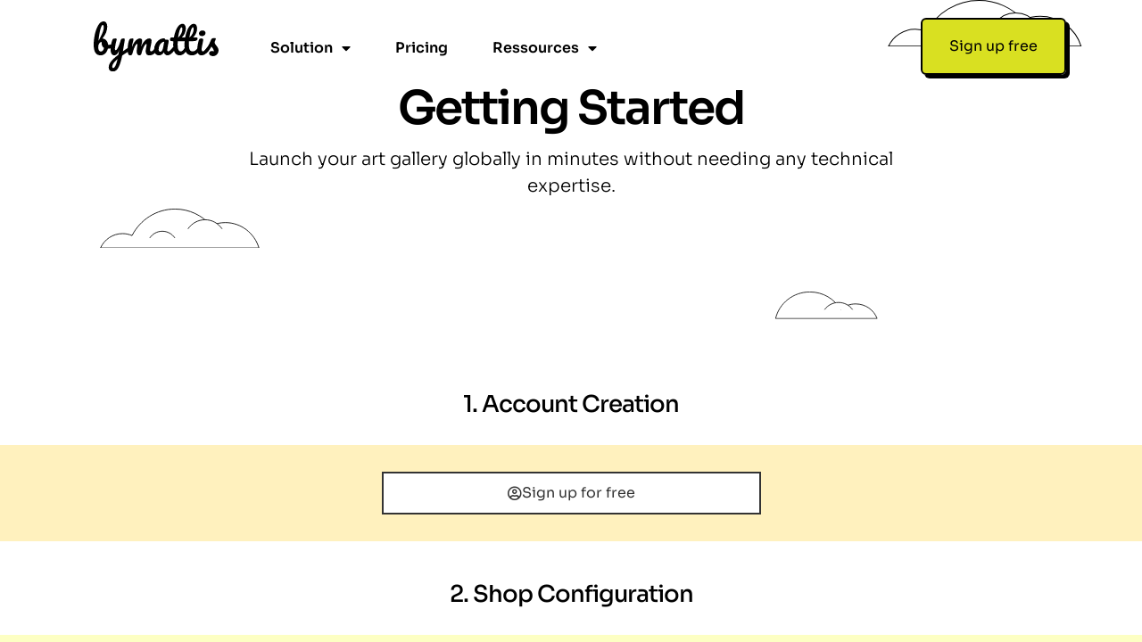

--- FILE ---
content_type: text/html; charset=UTF-8
request_url: https://www.bymattis.com/how-does-it-work/
body_size: 11676
content:
<!doctype html>
<html lang="en-US">
<head>
	<meta charset="UTF-8">
	<meta name="viewport" content="width=device-width, initial-scale=1">
	<link rel="profile" href="https://gmpg.org/xfn/11">
	<title>How does it work? - bymattis.com</title>
	<style>img:is([sizes="auto" i], [sizes^="auto," i]) { contain-intrinsic-size: 3000px 1500px }</style>
	<meta name="description" content="Getting Started Launch your art gallery globally in minutes without needing any technical expertise. 1. Account Creation Sign up for free 2. Shop Configuration Set up art gallery details(address, language) Select currency Choose payment methods(credit cards, PayPal, Klarna, etc.) Personalize with your logo, text, colors, video, and emails 3. Product&hellip;">
<meta name="robots" content="index, follow, max-snippet:-1, max-image-preview:large, max-video-preview:-1">
<link rel="canonical" href="https://www.bymattis.com/how-does-it-work/">
<style id='global-styles-inline-css'>
:root{--wp--preset--aspect-ratio--square: 1;--wp--preset--aspect-ratio--4-3: 4/3;--wp--preset--aspect-ratio--3-4: 3/4;--wp--preset--aspect-ratio--3-2: 3/2;--wp--preset--aspect-ratio--2-3: 2/3;--wp--preset--aspect-ratio--16-9: 16/9;--wp--preset--aspect-ratio--9-16: 9/16;--wp--preset--color--black: #000000;--wp--preset--color--cyan-bluish-gray: #abb8c3;--wp--preset--color--white: #ffffff;--wp--preset--color--pale-pink: #f78da7;--wp--preset--color--vivid-red: #cf2e2e;--wp--preset--color--luminous-vivid-orange: #ff6900;--wp--preset--color--luminous-vivid-amber: #fcb900;--wp--preset--color--light-green-cyan: #7bdcb5;--wp--preset--color--vivid-green-cyan: #00d084;--wp--preset--color--pale-cyan-blue: #8ed1fc;--wp--preset--color--vivid-cyan-blue: #0693e3;--wp--preset--color--vivid-purple: #9b51e0;--wp--preset--gradient--vivid-cyan-blue-to-vivid-purple: linear-gradient(135deg,rgba(6,147,227,1) 0%,rgb(155,81,224) 100%);--wp--preset--gradient--light-green-cyan-to-vivid-green-cyan: linear-gradient(135deg,rgb(122,220,180) 0%,rgb(0,208,130) 100%);--wp--preset--gradient--luminous-vivid-amber-to-luminous-vivid-orange: linear-gradient(135deg,rgba(252,185,0,1) 0%,rgba(255,105,0,1) 100%);--wp--preset--gradient--luminous-vivid-orange-to-vivid-red: linear-gradient(135deg,rgba(255,105,0,1) 0%,rgb(207,46,46) 100%);--wp--preset--gradient--very-light-gray-to-cyan-bluish-gray: linear-gradient(135deg,rgb(238,238,238) 0%,rgb(169,184,195) 100%);--wp--preset--gradient--cool-to-warm-spectrum: linear-gradient(135deg,rgb(74,234,220) 0%,rgb(151,120,209) 20%,rgb(207,42,186) 40%,rgb(238,44,130) 60%,rgb(251,105,98) 80%,rgb(254,248,76) 100%);--wp--preset--gradient--blush-light-purple: linear-gradient(135deg,rgb(255,206,236) 0%,rgb(152,150,240) 100%);--wp--preset--gradient--blush-bordeaux: linear-gradient(135deg,rgb(254,205,165) 0%,rgb(254,45,45) 50%,rgb(107,0,62) 100%);--wp--preset--gradient--luminous-dusk: linear-gradient(135deg,rgb(255,203,112) 0%,rgb(199,81,192) 50%,rgb(65,88,208) 100%);--wp--preset--gradient--pale-ocean: linear-gradient(135deg,rgb(255,245,203) 0%,rgb(182,227,212) 50%,rgb(51,167,181) 100%);--wp--preset--gradient--electric-grass: linear-gradient(135deg,rgb(202,248,128) 0%,rgb(113,206,126) 100%);--wp--preset--gradient--midnight: linear-gradient(135deg,rgb(2,3,129) 0%,rgb(40,116,252) 100%);--wp--preset--font-size--small: 13px;--wp--preset--font-size--medium: 20px;--wp--preset--font-size--large: 36px;--wp--preset--font-size--x-large: 42px;--wp--preset--spacing--20: 0.44rem;--wp--preset--spacing--30: 0.67rem;--wp--preset--spacing--40: 1rem;--wp--preset--spacing--50: 1.5rem;--wp--preset--spacing--60: 2.25rem;--wp--preset--spacing--70: 3.38rem;--wp--preset--spacing--80: 5.06rem;--wp--preset--shadow--natural: 6px 6px 9px rgba(0, 0, 0, 0.2);--wp--preset--shadow--deep: 12px 12px 50px rgba(0, 0, 0, 0.4);--wp--preset--shadow--sharp: 6px 6px 0px rgba(0, 0, 0, 0.2);--wp--preset--shadow--outlined: 6px 6px 0px -3px rgba(255, 255, 255, 1), 6px 6px rgba(0, 0, 0, 1);--wp--preset--shadow--crisp: 6px 6px 0px rgba(0, 0, 0, 1);}:root { --wp--style--global--content-size: 800px;--wp--style--global--wide-size: 1200px; }:where(body) { margin: 0; }.wp-site-blocks > .alignleft { float: left; margin-right: 2em; }.wp-site-blocks > .alignright { float: right; margin-left: 2em; }.wp-site-blocks > .aligncenter { justify-content: center; margin-left: auto; margin-right: auto; }:where(.wp-site-blocks) > * { margin-block-start: 24px; margin-block-end: 0; }:where(.wp-site-blocks) > :first-child { margin-block-start: 0; }:where(.wp-site-blocks) > :last-child { margin-block-end: 0; }:root { --wp--style--block-gap: 24px; }:root :where(.is-layout-flow) > :first-child{margin-block-start: 0;}:root :where(.is-layout-flow) > :last-child{margin-block-end: 0;}:root :where(.is-layout-flow) > *{margin-block-start: 24px;margin-block-end: 0;}:root :where(.is-layout-constrained) > :first-child{margin-block-start: 0;}:root :where(.is-layout-constrained) > :last-child{margin-block-end: 0;}:root :where(.is-layout-constrained) > *{margin-block-start: 24px;margin-block-end: 0;}:root :where(.is-layout-flex){gap: 24px;}:root :where(.is-layout-grid){gap: 24px;}.is-layout-flow > .alignleft{float: left;margin-inline-start: 0;margin-inline-end: 2em;}.is-layout-flow > .alignright{float: right;margin-inline-start: 2em;margin-inline-end: 0;}.is-layout-flow > .aligncenter{margin-left: auto !important;margin-right: auto !important;}.is-layout-constrained > .alignleft{float: left;margin-inline-start: 0;margin-inline-end: 2em;}.is-layout-constrained > .alignright{float: right;margin-inline-start: 2em;margin-inline-end: 0;}.is-layout-constrained > .aligncenter{margin-left: auto !important;margin-right: auto !important;}.is-layout-constrained > :where(:not(.alignleft):not(.alignright):not(.alignfull)){max-width: var(--wp--style--global--content-size);margin-left: auto !important;margin-right: auto !important;}.is-layout-constrained > .alignwide{max-width: var(--wp--style--global--wide-size);}body .is-layout-flex{display: flex;}.is-layout-flex{flex-wrap: wrap;align-items: center;}.is-layout-flex > :is(*, div){margin: 0;}body .is-layout-grid{display: grid;}.is-layout-grid > :is(*, div){margin: 0;}body{padding-top: 0px;padding-right: 0px;padding-bottom: 0px;padding-left: 0px;}a:where(:not(.wp-element-button)){text-decoration: underline;}:root :where(.wp-element-button, .wp-block-button__link){background-color: #32373c;border-width: 0;color: #fff;font-family: inherit;font-size: inherit;line-height: inherit;padding: calc(0.667em + 2px) calc(1.333em + 2px);text-decoration: none;}.has-black-color{color: var(--wp--preset--color--black) !important;}.has-cyan-bluish-gray-color{color: var(--wp--preset--color--cyan-bluish-gray) !important;}.has-white-color{color: var(--wp--preset--color--white) !important;}.has-pale-pink-color{color: var(--wp--preset--color--pale-pink) !important;}.has-vivid-red-color{color: var(--wp--preset--color--vivid-red) !important;}.has-luminous-vivid-orange-color{color: var(--wp--preset--color--luminous-vivid-orange) !important;}.has-luminous-vivid-amber-color{color: var(--wp--preset--color--luminous-vivid-amber) !important;}.has-light-green-cyan-color{color: var(--wp--preset--color--light-green-cyan) !important;}.has-vivid-green-cyan-color{color: var(--wp--preset--color--vivid-green-cyan) !important;}.has-pale-cyan-blue-color{color: var(--wp--preset--color--pale-cyan-blue) !important;}.has-vivid-cyan-blue-color{color: var(--wp--preset--color--vivid-cyan-blue) !important;}.has-vivid-purple-color{color: var(--wp--preset--color--vivid-purple) !important;}.has-black-background-color{background-color: var(--wp--preset--color--black) !important;}.has-cyan-bluish-gray-background-color{background-color: var(--wp--preset--color--cyan-bluish-gray) !important;}.has-white-background-color{background-color: var(--wp--preset--color--white) !important;}.has-pale-pink-background-color{background-color: var(--wp--preset--color--pale-pink) !important;}.has-vivid-red-background-color{background-color: var(--wp--preset--color--vivid-red) !important;}.has-luminous-vivid-orange-background-color{background-color: var(--wp--preset--color--luminous-vivid-orange) !important;}.has-luminous-vivid-amber-background-color{background-color: var(--wp--preset--color--luminous-vivid-amber) !important;}.has-light-green-cyan-background-color{background-color: var(--wp--preset--color--light-green-cyan) !important;}.has-vivid-green-cyan-background-color{background-color: var(--wp--preset--color--vivid-green-cyan) !important;}.has-pale-cyan-blue-background-color{background-color: var(--wp--preset--color--pale-cyan-blue) !important;}.has-vivid-cyan-blue-background-color{background-color: var(--wp--preset--color--vivid-cyan-blue) !important;}.has-vivid-purple-background-color{background-color: var(--wp--preset--color--vivid-purple) !important;}.has-black-border-color{border-color: var(--wp--preset--color--black) !important;}.has-cyan-bluish-gray-border-color{border-color: var(--wp--preset--color--cyan-bluish-gray) !important;}.has-white-border-color{border-color: var(--wp--preset--color--white) !important;}.has-pale-pink-border-color{border-color: var(--wp--preset--color--pale-pink) !important;}.has-vivid-red-border-color{border-color: var(--wp--preset--color--vivid-red) !important;}.has-luminous-vivid-orange-border-color{border-color: var(--wp--preset--color--luminous-vivid-orange) !important;}.has-luminous-vivid-amber-border-color{border-color: var(--wp--preset--color--luminous-vivid-amber) !important;}.has-light-green-cyan-border-color{border-color: var(--wp--preset--color--light-green-cyan) !important;}.has-vivid-green-cyan-border-color{border-color: var(--wp--preset--color--vivid-green-cyan) !important;}.has-pale-cyan-blue-border-color{border-color: var(--wp--preset--color--pale-cyan-blue) !important;}.has-vivid-cyan-blue-border-color{border-color: var(--wp--preset--color--vivid-cyan-blue) !important;}.has-vivid-purple-border-color{border-color: var(--wp--preset--color--vivid-purple) !important;}.has-vivid-cyan-blue-to-vivid-purple-gradient-background{background: var(--wp--preset--gradient--vivid-cyan-blue-to-vivid-purple) !important;}.has-light-green-cyan-to-vivid-green-cyan-gradient-background{background: var(--wp--preset--gradient--light-green-cyan-to-vivid-green-cyan) !important;}.has-luminous-vivid-amber-to-luminous-vivid-orange-gradient-background{background: var(--wp--preset--gradient--luminous-vivid-amber-to-luminous-vivid-orange) !important;}.has-luminous-vivid-orange-to-vivid-red-gradient-background{background: var(--wp--preset--gradient--luminous-vivid-orange-to-vivid-red) !important;}.has-very-light-gray-to-cyan-bluish-gray-gradient-background{background: var(--wp--preset--gradient--very-light-gray-to-cyan-bluish-gray) !important;}.has-cool-to-warm-spectrum-gradient-background{background: var(--wp--preset--gradient--cool-to-warm-spectrum) !important;}.has-blush-light-purple-gradient-background{background: var(--wp--preset--gradient--blush-light-purple) !important;}.has-blush-bordeaux-gradient-background{background: var(--wp--preset--gradient--blush-bordeaux) !important;}.has-luminous-dusk-gradient-background{background: var(--wp--preset--gradient--luminous-dusk) !important;}.has-pale-ocean-gradient-background{background: var(--wp--preset--gradient--pale-ocean) !important;}.has-electric-grass-gradient-background{background: var(--wp--preset--gradient--electric-grass) !important;}.has-midnight-gradient-background{background: var(--wp--preset--gradient--midnight) !important;}.has-small-font-size{font-size: var(--wp--preset--font-size--small) !important;}.has-medium-font-size{font-size: var(--wp--preset--font-size--medium) !important;}.has-large-font-size{font-size: var(--wp--preset--font-size--large) !important;}.has-x-large-font-size{font-size: var(--wp--preset--font-size--x-large) !important;}
:root :where(.wp-block-pullquote){font-size: 1.5em;line-height: 1.6;}
</style>
<link rel='stylesheet' id='hello-elementor-css' href='https://www.bymattis.com/wp-content/themes/hello-elementor/style.min.css' media='all' />
<link rel='stylesheet' id='hello-elementor-theme-style-css' href='https://www.bymattis.com/wp-content/themes/hello-elementor/theme.min.css' media='all' />
<link rel='stylesheet' id='hello-elementor-header-footer-css' href='https://www.bymattis.com/wp-content/themes/hello-elementor/header-footer.min.css' media='all' />
<link rel='stylesheet' id='elementor-frontend-css' href='https://www.bymattis.com/wp-content/plugins/elementor/assets/css/frontend.min.css' media='all' />
<link rel='stylesheet' id='elementor-post-9-css' href='https://www.bymattis.com/wp-content/uploads/elementor/css/post-9.css' media='all' />
<link rel='stylesheet' id='widget-image-css' href='https://www.bymattis.com/wp-content/plugins/elementor/assets/css/widget-image.min.css' media='all' />
<link rel='stylesheet' id='widget-nav-menu-css' href='https://www.bymattis.com/wp-content/plugins/elementor-pro/assets/css/widget-nav-menu.min.css' media='all' />
<link rel='stylesheet' id='e-animation-float-css' href='https://www.bymattis.com/wp-content/plugins/elementor/assets/lib/animations/styles/e-animation-float.min.css' media='all' />
<link rel='stylesheet' id='widget-heading-css' href='https://www.bymattis.com/wp-content/plugins/elementor/assets/css/widget-heading.min.css' media='all' />
<link rel='stylesheet' id='widget-social-icons-css' href='https://www.bymattis.com/wp-content/plugins/elementor/assets/css/widget-social-icons.min.css' media='all' />
<link rel='stylesheet' id='e-apple-webkit-css' href='https://www.bymattis.com/wp-content/plugins/elementor/assets/css/conditionals/apple-webkit.min.css' media='all' />
<link rel='stylesheet' id='elementor-icons-css' href='https://www.bymattis.com/wp-content/plugins/elementor/assets/lib/eicons/css/elementor-icons.min.css' media='all' />
<link rel='stylesheet' id='e-popup-style-css' href='https://www.bymattis.com/wp-content/plugins/elementor-pro/assets/css/conditionals/popup.min.css' media='all' />
<link rel='stylesheet' id='widget-spacer-css' href='https://www.bymattis.com/wp-content/plugins/elementor/assets/css/widget-spacer.min.css' media='all' />
<link rel='stylesheet' id='elementor-post-4305-css' href='https://www.bymattis.com/wp-content/uploads/elementor/css/post-4305.css' media='all' />
<link rel='stylesheet' id='elementor-post-27-css' href='https://www.bymattis.com/wp-content/uploads/elementor/css/post-27.css' media='all' />
<link rel='stylesheet' id='elementor-post-21-css' href='https://www.bymattis.com/wp-content/uploads/elementor/css/post-21.css' media='all' />
<link rel='stylesheet' id='hello-elementor-child-style-css' href='https://www.bymattis.com/wp-content/themes/hello-theme-child-master/style.css' media='all' />
<link rel='stylesheet' id='elementor-gf-local-sora-css' href='https://www.bymattis.com/wp-content/uploads/elementor/google-fonts/css/sora.css' media='all' />
<link rel='stylesheet' id='elementor-gf-local-dmsans-css' href='https://www.bymattis.com/wp-content/uploads/elementor/google-fonts/css/dmsans.css' media='all' />
<link rel='stylesheet' id='elementor-icons-shared-0-css' href='https://www.bymattis.com/wp-content/plugins/elementor/assets/lib/font-awesome/css/fontawesome.min.css' media='all' />
<link rel='stylesheet' id='elementor-icons-fa-regular-css' href='https://www.bymattis.com/wp-content/plugins/elementor/assets/lib/font-awesome/css/regular.min.css' media='all' />
<link rel='stylesheet' id='elementor-icons-fa-solid-css' href='https://www.bymattis.com/wp-content/plugins/elementor/assets/lib/font-awesome/css/solid.min.css' media='all' />
<script async src="https://www.bymattis.com/wp-content/plugins/burst-pro/helpers/timeme/timeme.min.js" id="burst-timeme-js"></script>
<script src="https://www.bymattis.com/wp-includes/js/jquery/jquery.min.js" id="jquery-core-js"></script>
<link rel="https://api.w.org/" href="https://www.bymattis.com/wp-json/" /><link rel="alternate" title="JSON" type="application/json" href="https://www.bymattis.com/wp-json/wp/v2/pages/4305" /><style>
	.facetwp-template::after, .elementor-2451 .elementor-element.elementor-global-4224 .elementor-price-table__integer-part, .home .elementor-field-type-previous {display: none;}
</style>
<script src="https://js.sentry-cdn.com/d777f67648b2e0d99471698e565658ee.min.js" crossorigin="anonymous"></script>
			<style>
				.e-con.e-parent:nth-of-type(n+4):not(.e-lazyloaded):not(.e-no-lazyload),
				.e-con.e-parent:nth-of-type(n+4):not(.e-lazyloaded):not(.e-no-lazyload) * {
					background-image: none !important;
				}
				@media screen and (max-height: 1024px) {
					.e-con.e-parent:nth-of-type(n+3):not(.e-lazyloaded):not(.e-no-lazyload),
					.e-con.e-parent:nth-of-type(n+3):not(.e-lazyloaded):not(.e-no-lazyload) * {
						background-image: none !important;
					}
				}
				@media screen and (max-height: 640px) {
					.e-con.e-parent:nth-of-type(n+2):not(.e-lazyloaded):not(.e-no-lazyload),
					.e-con.e-parent:nth-of-type(n+2):not(.e-lazyloaded):not(.e-no-lazyload) * {
						background-image: none !important;
					}
				}
			</style>
			<link rel="icon" href="https://www.bymattis.com/wp-content/uploads/2023/10/cropped-favicon-2-32x32.png" sizes="32x32" />
<link rel="icon" href="https://www.bymattis.com/wp-content/uploads/2023/10/cropped-favicon-2-192x192.png" sizes="192x192" />
<link rel="apple-touch-icon" href="https://www.bymattis.com/wp-content/uploads/2023/10/cropped-favicon-2-180x180.png" />
<meta name="msapplication-TileImage" content="https://www.bymattis.com/wp-content/uploads/2023/10/cropped-favicon-2-270x270.png" />
</head>
<body data-rsssl=1 class="wp-singular page-template-default page page-id-4305 wp-custom-logo wp-embed-responsive wp-theme-hello-elementor wp-child-theme-hello-theme-child-master hello-elementor-default elementor-default elementor-kit-9 elementor-page elementor-page-4305">


<a class="skip-link screen-reader-text" href="#content">Skip to content</a>

		<header data-elementor-type="header" data-elementor-id="27" class="elementor elementor-27 elementor-location-header" data-elementor-post-type="elementor_library">
			<div class="elementor-element elementor-element-37bb8b88 e-flex e-con-boxed e-con e-parent" data-id="37bb8b88" data-element_type="container" data-settings="{&quot;background_background&quot;:&quot;classic&quot;,&quot;background_motion_fx_motion_fx_scrolling&quot;:&quot;yes&quot;,&quot;background_motion_fx_opacity_effect&quot;:&quot;yes&quot;,&quot;background_motion_fx_opacity_range&quot;:{&quot;unit&quot;:&quot;%&quot;,&quot;size&quot;:&quot;&quot;,&quot;sizes&quot;:{&quot;start&quot;:0,&quot;end&quot;:2}},&quot;background_motion_fx_range&quot;:&quot;page&quot;,&quot;sticky&quot;:&quot;top&quot;,&quot;background_motion_fx_opacity_direction&quot;:&quot;out-in&quot;,&quot;background_motion_fx_opacity_level&quot;:{&quot;unit&quot;:&quot;px&quot;,&quot;size&quot;:10,&quot;sizes&quot;:[]},&quot;background_motion_fx_devices&quot;:[&quot;desktop&quot;,&quot;tablet&quot;,&quot;mobile&quot;],&quot;sticky_on&quot;:[&quot;desktop&quot;,&quot;tablet&quot;,&quot;mobile&quot;],&quot;sticky_offset&quot;:0,&quot;sticky_effects_offset&quot;:0,&quot;sticky_anchor_link_offset&quot;:0}">
					<div class="e-con-inner">
		<div class="elementor-element elementor-element-d9ff144 e-con-full e-flex e-con e-child" data-id="d9ff144" data-element_type="container">
				<div class="elementor-element elementor-element-4471a829 elementor-widget__width-inherit elementor-widget-mobile__width-auto logo-mattis elementor-widget elementor-widget-theme-site-logo elementor-widget-image" data-id="4471a829" data-element_type="widget" data-widget_type="theme-site-logo.default">
				<div class="elementor-widget-container">
											<a href="https://www.bymattis.com">
			<img width="100" height="100" src="https://www.bymattis.com/wp-content/uploads/2023/10/byMATTIS-logo-V2-3-3.svg" class="attachment-full size-full wp-image-1251" alt="" />				</a>
											</div>
				</div>
				</div>
		<div class="elementor-element elementor-element-b605704 e-con-full elementor-hidden-desktop elementor-hidden-tablet e-flex e-con e-child" data-id="b605704" data-element_type="container">
				<div class="elementor-element elementor-element-1972d4a elementor-widget__width-auto elementor-align-right elementor-hidden-desktop elementor-hidden-tablet elementor-widget elementor-widget-button" data-id="1972d4a" data-element_type="widget" data-widget_type="button.default">
				<div class="elementor-widget-container">
									<div class="elementor-button-wrapper">
					<a class="elementor-button elementor-button-link elementor-size-sm" href="https://www.bymattis.com/signup/">
						<span class="elementor-button-content-wrapper">
									<span class="elementor-button-text">Sign up</span>
					</span>
					</a>
				</div>
								</div>
				</div>
				</div>
		<div class="elementor-element elementor-element-7b870abe e-con-full e-flex e-con e-child" data-id="7b870abe" data-element_type="container">
				<div class="elementor-element elementor-element-5210d2c5 elementor-widget__width-auto elementor-nav-menu--stretch elementor-widget-tablet__width-auto elementor-nav-menu--dropdown-tablet elementor-nav-menu__text-align-aside elementor-nav-menu--toggle elementor-nav-menu--burger elementor-widget elementor-widget-nav-menu" data-id="5210d2c5" data-element_type="widget" data-settings="{&quot;full_width&quot;:&quot;stretch&quot;,&quot;layout&quot;:&quot;horizontal&quot;,&quot;submenu_icon&quot;:{&quot;value&quot;:&quot;&lt;i class=\&quot;fas fa-caret-down\&quot;&gt;&lt;\/i&gt;&quot;,&quot;library&quot;:&quot;fa-solid&quot;},&quot;toggle&quot;:&quot;burger&quot;}" data-widget_type="nav-menu.default">
				<div class="elementor-widget-container">
								<nav aria-label="Menu" class="elementor-nav-menu--main elementor-nav-menu__container elementor-nav-menu--layout-horizontal e--pointer-underline e--animation-fade">
				<ul id="menu-1-5210d2c5" class="elementor-nav-menu"><li class="menu-item menu-item-type-custom menu-item-object-custom current-menu-ancestor current-menu-parent menu-item-has-children menu-item-4721"><a href="#" class="elementor-item elementor-item-anchor">Solution</a>
<ul class="sub-menu elementor-nav-menu--dropdown">
	<li class="menu-item menu-item-type-post_type menu-item-object-page current-menu-item page_item page-item-4305 current_page_item menu-item-4346"><a href="https://www.bymattis.com/how-does-it-work/" aria-current="page" class="elementor-sub-item elementor-item-active">How Does it Work?</a></li>
	<li class="menu-item menu-item-type-post_type menu-item-object-page menu-item-5265"><a href="https://www.bymattis.com/templates/" class="elementor-sub-item">Templates</a></li>
	<li class="menu-item menu-item-type-post_type menu-item-object-page menu-item-121"><a href="https://www.bymattis.com/features/" class="elementor-sub-item">All Features</a></li>
</ul>
</li>
<li class="menu-item menu-item-type-post_type menu-item-object-page menu-item-227"><a href="https://www.bymattis.com/pricing/" class="elementor-item">Pricing</a></li>
<li class="menu-item menu-item-type-custom menu-item-object-custom menu-item-has-children menu-item-1345"><a href="#" class="elementor-item elementor-item-anchor">Ressources</a>
<ul class="sub-menu elementor-nav-menu--dropdown">
	<li class="menu-item menu-item-type-post_type menu-item-object-page menu-item-119"><a href="https://www.bymattis.com/about/" class="elementor-sub-item">Why bymattis</a></li>
	<li class="menu-item menu-item-type-post_type menu-item-object-page menu-item-120"><a href="https://www.bymattis.com/contact/" class="elementor-sub-item">Contact us</a></li>
</ul>
</li>
</ul>			</nav>
					<div class="elementor-menu-toggle" role="button" tabindex="0" aria-label="Menu Toggle" aria-expanded="false">
			<i aria-hidden="true" role="presentation" class="elementor-menu-toggle__icon--open eicon-menu-bar"></i><i aria-hidden="true" role="presentation" class="elementor-menu-toggle__icon--close eicon-close"></i>			<span class="elementor-screen-only">Menu</span>
		</div>
					<nav class="elementor-nav-menu--dropdown elementor-nav-menu__container" aria-hidden="true">
				<ul id="menu-2-5210d2c5" class="elementor-nav-menu"><li class="menu-item menu-item-type-custom menu-item-object-custom current-menu-ancestor current-menu-parent menu-item-has-children menu-item-4721"><a href="#" class="elementor-item elementor-item-anchor" tabindex="-1">Solution</a>
<ul class="sub-menu elementor-nav-menu--dropdown">
	<li class="menu-item menu-item-type-post_type menu-item-object-page current-menu-item page_item page-item-4305 current_page_item menu-item-4346"><a href="https://www.bymattis.com/how-does-it-work/" aria-current="page" class="elementor-sub-item elementor-item-active" tabindex="-1">How Does it Work?</a></li>
	<li class="menu-item menu-item-type-post_type menu-item-object-page menu-item-5265"><a href="https://www.bymattis.com/templates/" class="elementor-sub-item" tabindex="-1">Templates</a></li>
	<li class="menu-item menu-item-type-post_type menu-item-object-page menu-item-121"><a href="https://www.bymattis.com/features/" class="elementor-sub-item" tabindex="-1">All Features</a></li>
</ul>
</li>
<li class="menu-item menu-item-type-post_type menu-item-object-page menu-item-227"><a href="https://www.bymattis.com/pricing/" class="elementor-item" tabindex="-1">Pricing</a></li>
<li class="menu-item menu-item-type-custom menu-item-object-custom menu-item-has-children menu-item-1345"><a href="#" class="elementor-item elementor-item-anchor" tabindex="-1">Ressources</a>
<ul class="sub-menu elementor-nav-menu--dropdown">
	<li class="menu-item menu-item-type-post_type menu-item-object-page menu-item-119"><a href="https://www.bymattis.com/about/" class="elementor-sub-item" tabindex="-1">Why bymattis</a></li>
	<li class="menu-item menu-item-type-post_type menu-item-object-page menu-item-120"><a href="https://www.bymattis.com/contact/" class="elementor-sub-item" tabindex="-1">Contact us</a></li>
</ul>
</li>
</ul>			</nav>
						</div>
				</div>
				</div>
		<div class="elementor-element elementor-element-7eeabe24 e-con-full elementor-hidden-mobile e-flex e-con e-child" data-id="7eeabe24" data-element_type="container">
				<div class="elementor-element elementor-element-65f3226 elementor-widget__width-auto elementor-align-right elementor-widget elementor-widget-button" data-id="65f3226" data-element_type="widget" data-widget_type="button.default">
				<div class="elementor-widget-container">
									<div class="elementor-button-wrapper">
					<a class="elementor-button elementor-button-link elementor-size-sm" href="https://www.bymattis.com/signup/" id="signup-button-header">
						<span class="elementor-button-content-wrapper">
									<span class="elementor-button-text">Sign up free</span>
					</span>
					</a>
				</div>
								</div>
				</div>
				</div>
					</div>
				</div>
				</header>
		
<main id="content" class="site-main post-4305 page type-page status-publish hentry">

	
	<div class="page-content">
				<div data-elementor-type="wp-page" data-elementor-id="4305" class="elementor elementor-4305" data-elementor-post-type="page">
				<div class="elementor-element elementor-element-d3556a6 e-con-full e-flex e-con e-parent" data-id="d3556a6" data-element_type="container" data-settings="{&quot;background_background&quot;:&quot;classic&quot;}">
		<div class="elementor-element elementor-element-549a528 e-flex e-con-boxed e-con e-child" data-id="549a528" data-element_type="container">
					<div class="e-con-inner">
				<div class="elementor-element elementor-element-a8f7085 elementor-widget elementor-widget-heading" data-id="a8f7085" data-element_type="widget" data-widget_type="heading.default">
				<div class="elementor-widget-container">
					<h1 class="elementor-heading-title elementor-size-default">Getting Started</h1>				</div>
				</div>
				<div class="elementor-element elementor-element-4a8e5d6 elementor-widget elementor-widget-text-editor" data-id="4a8e5d6" data-element_type="widget" data-widget_type="text-editor.default">
				<div class="elementor-widget-container">
									<p>Launch your art gallery globally in minutes without needing any technical expertise.</p>								</div>
				</div>
					</div>
				</div>
				<div class="elementor-element elementor-element-fc8f223 elementor-widget__width-initial elementor-absolute elementor-widget elementor-widget-image" data-id="fc8f223" data-element_type="widget" data-settings="{&quot;_position&quot;:&quot;absolute&quot;,&quot;motion_fx_motion_fx_scrolling&quot;:&quot;yes&quot;,&quot;motion_fx_translateX_effect&quot;:&quot;yes&quot;,&quot;motion_fx_translateX_direction&quot;:&quot;negative&quot;,&quot;motion_fx_translateX_speed&quot;:{&quot;unit&quot;:&quot;px&quot;,&quot;size&quot;:0.7,&quot;sizes&quot;:[]},&quot;motion_fx_motion_fx_mouse&quot;:&quot;yes&quot;,&quot;motion_fx_mouseTrack_effect&quot;:&quot;yes&quot;,&quot;motion_fx_mouseTrack_speed&quot;:{&quot;unit&quot;:&quot;px&quot;,&quot;size&quot;:0.2,&quot;sizes&quot;:[]},&quot;motion_fx_tilt_effect&quot;:&quot;yes&quot;,&quot;motion_fx_tilt_speed&quot;:{&quot;unit&quot;:&quot;px&quot;,&quot;size&quot;:0.4,&quot;sizes&quot;:[]},&quot;_animation&quot;:&quot;none&quot;,&quot;motion_fx_mouseTrack_direction&quot;:&quot;negative&quot;,&quot;motion_fx_translateX_affectedRange&quot;:{&quot;unit&quot;:&quot;%&quot;,&quot;size&quot;:&quot;&quot;,&quot;sizes&quot;:{&quot;start&quot;:0,&quot;end&quot;:100}},&quot;motion_fx_devices&quot;:[&quot;desktop&quot;,&quot;tablet&quot;,&quot;mobile&quot;]}" data-widget_type="image.default">
				<div class="elementor-widget-container">
															<img decoding="async" width="1" height="1" src="https://www.bymattis.com/wp-content/uploads/2023/09/cloud-img-2.svg" class="attachment-large size-large wp-image-58" alt="" />															</div>
				</div>
				<div class="elementor-element elementor-element-9357a44 elementor-widget__width-initial elementor-absolute elementor-widget elementor-widget-image" data-id="9357a44" data-element_type="widget" data-settings="{&quot;_position&quot;:&quot;absolute&quot;,&quot;motion_fx_motion_fx_scrolling&quot;:&quot;yes&quot;,&quot;motion_fx_translateX_effect&quot;:&quot;yes&quot;,&quot;motion_fx_translateX_direction&quot;:&quot;negative&quot;,&quot;motion_fx_translateX_speed&quot;:{&quot;unit&quot;:&quot;px&quot;,&quot;size&quot;:0.8,&quot;sizes&quot;:[]},&quot;motion_fx_motion_fx_mouse&quot;:&quot;yes&quot;,&quot;motion_fx_mouseTrack_effect&quot;:&quot;yes&quot;,&quot;motion_fx_mouseTrack_speed&quot;:{&quot;unit&quot;:&quot;px&quot;,&quot;size&quot;:0.4,&quot;sizes&quot;:[]},&quot;motion_fx_tilt_effect&quot;:&quot;yes&quot;,&quot;motion_fx_tilt_speed&quot;:{&quot;unit&quot;:&quot;px&quot;,&quot;size&quot;:0.7,&quot;sizes&quot;:[]},&quot;motion_fx_translateX_affectedRange&quot;:{&quot;unit&quot;:&quot;%&quot;,&quot;size&quot;:&quot;&quot;,&quot;sizes&quot;:{&quot;start&quot;:0,&quot;end&quot;:100}},&quot;motion_fx_devices&quot;:[&quot;desktop&quot;,&quot;tablet&quot;,&quot;mobile&quot;]}" data-widget_type="image.default">
				<div class="elementor-widget-container">
															<img decoding="async" width="1" height="1" src="https://www.bymattis.com/wp-content/uploads/2023/09/cloud-img-2-1.svg" class="attachment-large size-large wp-image-39" alt="" />															</div>
				</div>
				<div class="elementor-element elementor-element-de70a0e elementor-widget__width-initial elementor-absolute elementor-widget elementor-widget-image" data-id="de70a0e" data-element_type="widget" data-settings="{&quot;_position&quot;:&quot;absolute&quot;,&quot;motion_fx_motion_fx_scrolling&quot;:&quot;yes&quot;,&quot;motion_fx_translateX_effect&quot;:&quot;yes&quot;,&quot;motion_fx_translateX_speed&quot;:{&quot;unit&quot;:&quot;px&quot;,&quot;size&quot;:0.7,&quot;sizes&quot;:[]},&quot;motion_fx_motion_fx_mouse&quot;:&quot;yes&quot;,&quot;motion_fx_mouseTrack_effect&quot;:&quot;yes&quot;,&quot;motion_fx_mouseTrack_direction&quot;:&quot;negative&quot;,&quot;motion_fx_mouseTrack_speed&quot;:{&quot;unit&quot;:&quot;px&quot;,&quot;size&quot;:0.2,&quot;sizes&quot;:[]},&quot;motion_fx_tilt_effect&quot;:&quot;yes&quot;,&quot;motion_fx_tilt_direction&quot;:&quot;negative&quot;,&quot;motion_fx_tilt_speed&quot;:{&quot;unit&quot;:&quot;px&quot;,&quot;size&quot;:0.6,&quot;sizes&quot;:[]},&quot;motion_fx_translateX_affectedRange&quot;:{&quot;unit&quot;:&quot;%&quot;,&quot;size&quot;:&quot;&quot;,&quot;sizes&quot;:{&quot;start&quot;:0,&quot;end&quot;:100}},&quot;motion_fx_devices&quot;:[&quot;desktop&quot;,&quot;tablet&quot;,&quot;mobile&quot;]}" data-widget_type="image.default">
				<div class="elementor-widget-container">
															<img loading="lazy" decoding="async" width="1" height="1" src="https://www.bymattis.com/wp-content/uploads/2023/09/cloud-img-3.svg" class="attachment-large size-large wp-image-40" alt="" />															</div>
				</div>
				</div>
		<div class="elementor-element elementor-element-1e1da39 e-flex e-con-boxed e-con e-parent" data-id="1e1da39" data-element_type="container">
					<div class="e-con-inner">
				<div class="elementor-element elementor-element-cb46e13 elementor-widget elementor-widget-heading" data-id="cb46e13" data-element_type="widget" data-widget_type="heading.default">
				<div class="elementor-widget-container">
					<h2 class="elementor-heading-title elementor-size-default">1. Account Creation</h2>				</div>
				</div>
					</div>
				</div>
		<div class="elementor-element elementor-element-cd8c04b e-flex e-con-boxed e-con e-parent" data-id="cd8c04b" data-element_type="container" data-settings="{&quot;background_background&quot;:&quot;classic&quot;}">
					<div class="e-con-inner">
				<div class="elementor-element elementor-element-264e76c elementor-align-justify elementor-widget elementor-widget-button" data-id="264e76c" data-element_type="widget" data-widget_type="button.default">
				<div class="elementor-widget-container">
									<div class="elementor-button-wrapper">
					<a class="elementor-button elementor-button-link elementor-size-sm" href="https://www.bymattis.com/signup/">
						<span class="elementor-button-content-wrapper">
						<span class="elementor-button-icon">
				<i aria-hidden="true" class="far fa-user-circle"></i>			</span>
									<span class="elementor-button-text">Sign up for free</span>
					</span>
					</a>
				</div>
								</div>
				</div>
					</div>
				</div>
		<div class="elementor-element elementor-element-eaf46df e-flex e-con-boxed e-con e-parent" data-id="eaf46df" data-element_type="container">
					<div class="e-con-inner">
				<div class="elementor-element elementor-element-3d5b853 elementor-widget elementor-widget-heading" data-id="3d5b853" data-element_type="widget" data-widget_type="heading.default">
				<div class="elementor-widget-container">
					<h2 class="elementor-heading-title elementor-size-default">2. Shop Configuration</h2>				</div>
				</div>
					</div>
				</div>
		<div class="elementor-element elementor-element-34ef472 e-flex e-con-boxed e-con e-parent" data-id="34ef472" data-element_type="container" data-settings="{&quot;background_background&quot;:&quot;classic&quot;}">
					<div class="e-con-inner">
				<div class="elementor-element elementor-element-f32ec94 elementor-align-justify elementor-widget elementor-widget-button" data-id="f32ec94" data-element_type="widget" data-widget_type="button.default">
				<div class="elementor-widget-container">
									<div class="elementor-button-wrapper">
					<a class="elementor-button elementor-size-sm" role="button">
						<span class="elementor-button-content-wrapper">
						<span class="elementor-button-icon">
				<i aria-hidden="true" class="far fa-flag"></i>			</span>
									<span class="elementor-button-text">Set up art gallery details<br>(address, language)</span>
					</span>
					</a>
				</div>
								</div>
				</div>
				<div class="elementor-element elementor-element-b453b0a elementor-align-justify elementor-widget elementor-widget-button" data-id="b453b0a" data-element_type="widget" data-widget_type="button.default">
				<div class="elementor-widget-container">
									<div class="elementor-button-wrapper">
					<a class="elementor-button elementor-size-sm" role="button">
						<span class="elementor-button-content-wrapper">
						<span class="elementor-button-icon">
				<i aria-hidden="true" class="fas fa-dollar-sign"></i>			</span>
									<span class="elementor-button-text">Select currency</span>
					</span>
					</a>
				</div>
								</div>
				</div>
				<div class="elementor-element elementor-element-14c8a84 elementor-align-justify elementor-widget elementor-widget-button" data-id="14c8a84" data-element_type="widget" data-widget_type="button.default">
				<div class="elementor-widget-container">
									<div class="elementor-button-wrapper">
					<a class="elementor-button elementor-size-sm" role="button">
						<span class="elementor-button-content-wrapper">
						<span class="elementor-button-icon">
				<i aria-hidden="true" class="far fa-credit-card"></i>			</span>
									<span class="elementor-button-text">Choose payment methods<br>(credit cards, PayPal, Klarna, etc.)</span>
					</span>
					</a>
				</div>
								</div>
				</div>
				<div class="elementor-element elementor-element-192ac95 elementor-align-justify elementor-widget elementor-widget-button" data-id="192ac95" data-element_type="widget" data-widget_type="button.default">
				<div class="elementor-widget-container">
									<div class="elementor-button-wrapper">
					<a class="elementor-button elementor-size-sm" role="button">
						<span class="elementor-button-content-wrapper">
						<span class="elementor-button-icon">
				<i aria-hidden="true" class="fas fa-palette"></i>			</span>
									<span class="elementor-button-text">Personalize with your logo, text, colors, video, and emails</span>
					</span>
					</a>
				</div>
								</div>
				</div>
					</div>
				</div>
		<div class="elementor-element elementor-element-fe6d085 e-flex e-con-boxed e-con e-parent" data-id="fe6d085" data-element_type="container">
					<div class="e-con-inner">
				<div class="elementor-element elementor-element-a949108 elementor-widget elementor-widget-heading" data-id="a949108" data-element_type="widget" data-widget_type="heading.default">
				<div class="elementor-widget-container">
					<h2 class="elementor-heading-title elementor-size-default">3. Product Listing</h2>				</div>
				</div>
					</div>
				</div>
		<div class="elementor-element elementor-element-d710663 e-flex e-con-boxed e-con e-parent" data-id="d710663" data-element_type="container" data-settings="{&quot;background_background&quot;:&quot;classic&quot;}">
					<div class="e-con-inner">
				<div class="elementor-element elementor-element-f3aa535 elementor-align-justify elementor-widget elementor-widget-button" data-id="f3aa535" data-element_type="widget" data-widget_type="button.default">
				<div class="elementor-widget-container">
									<div class="elementor-button-wrapper">
					<a class="elementor-button elementor-size-sm" role="button">
						<span class="elementor-button-content-wrapper">
						<span class="elementor-button-icon">
				<i aria-hidden="true" class="fas fa-file-powerpoint"></i>			</span>
									<span class="elementor-button-text">Products, with or without variations<br>(sizes, colors, etc.)</span>
					</span>
					</a>
				</div>
								</div>
				</div>
				<div class="elementor-element elementor-element-31810c2 elementor-align-justify elementor-widget elementor-widget-button" data-id="31810c2" data-element_type="widget" data-widget_type="button.default">
				<div class="elementor-widget-container">
									<div class="elementor-button-wrapper">
					<a class="elementor-button elementor-size-sm" role="button">
						<span class="elementor-button-content-wrapper">
						<span class="elementor-button-icon">
				<i aria-hidden="true" class="fas fa-pen"></i>			</span>
									<span class="elementor-button-text">Add descriptions, photos, and videos</span>
					</span>
					</a>
				</div>
								</div>
				</div>
					</div>
				</div>
		<div class="elementor-element elementor-element-e626696 e-flex e-con-boxed e-con e-parent" data-id="e626696" data-element_type="container">
					<div class="e-con-inner">
				<div class="elementor-element elementor-element-3eb4b42 elementor-widget elementor-widget-heading" data-id="3eb4b42" data-element_type="widget" data-widget_type="heading.default">
				<div class="elementor-widget-container">
					<h2 class="elementor-heading-title elementor-size-default">4. Order Management</h2>				</div>
				</div>
					</div>
				</div>
		<div class="elementor-element elementor-element-4359bd7 e-flex e-con-boxed e-con e-parent" data-id="4359bd7" data-element_type="container" data-settings="{&quot;background_background&quot;:&quot;classic&quot;}">
					<div class="e-con-inner">
				<div class="elementor-element elementor-element-7dded6e elementor-align-justify elementor-widget elementor-widget-button" data-id="7dded6e" data-element_type="widget" data-widget_type="button.default">
				<div class="elementor-widget-container">
									<div class="elementor-button-wrapper">
					<a class="elementor-button elementor-size-sm" role="button">
						<span class="elementor-button-content-wrapper">
						<span class="elementor-button-icon">
				<i aria-hidden="true" class="fas fa-shipping-fast"></i>			</span>
									<span class="elementor-button-text">Handle worldwide shipping</span>
					</span>
					</a>
				</div>
								</div>
				</div>
				<div class="elementor-element elementor-element-160fb25 elementor-align-justify elementor-widget elementor-widget-button" data-id="160fb25" data-element_type="widget" data-widget_type="button.default">
				<div class="elementor-widget-container">
									<div class="elementor-button-wrapper">
					<a class="elementor-button elementor-size-sm" role="button">
						<span class="elementor-button-content-wrapper">
						<span class="elementor-button-icon">
				<i aria-hidden="true" class="fas fa-redo-alt"></i>			</span>
									<span class="elementor-button-text">Process customer refunds</span>
					</span>
					</a>
				</div>
								</div>
				</div>
				<div class="elementor-element elementor-element-36afd9f elementor-align-justify elementor-widget elementor-widget-button" data-id="36afd9f" data-element_type="widget" data-widget_type="button.default">
				<div class="elementor-widget-container">
									<div class="elementor-button-wrapper">
					<a class="elementor-button elementor-size-sm" role="button">
						<span class="elementor-button-content-wrapper">
						<span class="elementor-button-icon">
				<i aria-hidden="true" class="fas fa-file-export"></i>			</span>
									<span class="elementor-button-text">Export customer and order data</span>
					</span>
					</a>
				</div>
								</div>
				</div>
					</div>
				</div>
		<div class="elementor-element elementor-element-ae15f2a e-flex e-con-boxed e-con e-parent" data-id="ae15f2a" data-element_type="container">
					<div class="e-con-inner">
		<div class="elementor-element elementor-element-6af86b3 e-con-full e-flex e-con e-child" data-id="6af86b3" data-element_type="container">
				<div class="elementor-element elementor-element-905bcca elementor-widget elementor-widget-image" data-id="905bcca" data-element_type="widget" data-settings="{&quot;motion_fx_motion_fx_scrolling&quot;:&quot;yes&quot;,&quot;motion_fx_translateY_effect&quot;:&quot;yes&quot;,&quot;motion_fx_translateY_direction&quot;:&quot;negative&quot;,&quot;motion_fx_translateY_speed&quot;:{&quot;unit&quot;:&quot;px&quot;,&quot;size&quot;:1,&quot;sizes&quot;:[]},&quot;motion_fx_translateY_affectedRange&quot;:{&quot;unit&quot;:&quot;%&quot;,&quot;size&quot;:&quot;&quot;,&quot;sizes&quot;:{&quot;start&quot;:0,&quot;end&quot;:100}},&quot;motion_fx_devices&quot;:[&quot;desktop&quot;,&quot;tablet&quot;,&quot;mobile&quot;]}" data-widget_type="image.default">
				<div class="elementor-widget-container">
															<img loading="lazy" decoding="async" width="1" height="1" src="https://www.bymattis.com/wp-content/uploads/2023/09/best-mobile-app3.svg" class="attachment-large size-large wp-image-104" alt="" />															</div>
				</div>
				<div class="elementor-element elementor-element-6514113 elementor-widget elementor-widget-image" data-id="6514113" data-element_type="widget" data-widget_type="image.default">
				<div class="elementor-widget-container">
															<img loading="lazy" decoding="async" width="1" height="1" src="https://www.bymattis.com/wp-content/uploads/2023/09/best-mobile-app2.svg" class="attachment-large size-large wp-image-105" alt="" />															</div>
				</div>
				<div class="elementor-element elementor-element-22ef93a elementor-view-default elementor-widget elementor-widget-icon" data-id="22ef93a" data-element_type="widget" data-widget_type="icon.default">
				<div class="elementor-widget-container">
							<div class="elementor-icon-wrapper">
			<div class="elementor-icon">
			<svg xmlns="http://www.w3.org/2000/svg" id="a" width="614.32" height="24.96" viewBox="0 0 614.32 24.96"><defs><style>.d{fill:none;stroke:#000;stroke-miterlimit:10;stroke-width:1.3px;}</style></defs><g id="b"><g id="c"><path d="M614.31,24.96H0V0H74.8s13.21,23.64,228.77,23.2c238.48-.49,236.04-23.2,236.04-23.2h74.71V24.96h-.01Z"></path></g></g><path class="d" d="M539.88,.79c-11.45,13.12-111.32,23.38-232.84,23.38C186.3,24.17,86.92,14.04,74.43,1.04"></path></svg>			</div>
		</div>
						</div>
				</div>
				<div class="elementor-element elementor-element-cc2b351 elementor-absolute elementor-widget elementor-widget-spacer" data-id="cc2b351" data-element_type="widget" data-settings="{&quot;_position&quot;:&quot;absolute&quot;}" data-widget_type="spacer.default">
				<div class="elementor-widget-container">
							<div class="elementor-spacer">
			<div class="elementor-spacer-inner"></div>
		</div>
						</div>
				</div>
				</div>
		<div class="elementor-element elementor-element-01882dd e-flex e-con-boxed e-con e-child" data-id="01882dd" data-element_type="container" data-settings="{&quot;background_background&quot;:&quot;classic&quot;}">
					<div class="e-con-inner">
				<div class="elementor-element elementor-element-227d55d elementor-widget elementor-widget-heading" data-id="227d55d" data-element_type="widget" data-widget_type="heading.default">
				<div class="elementor-widget-container">
					<h2 class="elementor-heading-title elementor-size-default">Become a Top Seller</h2>				</div>
				</div>
				<div class="elementor-element elementor-element-1e68687 elementor-widget elementor-widget-text-editor" data-id="1e68687" data-element_type="widget" data-widget_type="text-editor.default">
				<div class="elementor-widget-container">
									<p>With a few clicks, offer products of your artists to your community worldwide. Our platform is tailored for easy and efficient selling.</p>								</div>
				</div>
				<div class="elementor-element elementor-element-7965ee8 elementor-widget__width-auto elementor-widget elementor-widget-button" data-id="7965ee8" data-element_type="widget" data-widget_type="button.default">
				<div class="elementor-widget-container">
									<div class="elementor-button-wrapper">
					<a class="elementor-button elementor-button-link elementor-size-sm" href="https://www.bymattis.com/signup/">
						<span class="elementor-button-content-wrapper">
									<span class="elementor-button-text">Get started for free</span>
					</span>
					</a>
				</div>
								</div>
				</div>
					</div>
				</div>
					</div>
				</div>
				</div>
		
		
			</div>

	
</main>

			<div data-elementor-type="footer" data-elementor-id="21" class="elementor elementor-21 elementor-location-footer" data-elementor-post-type="elementor_library">
			<div class="elementor-element elementor-element-2b209c83 e-flex e-con-boxed e-con e-parent" data-id="2b209c83" data-element_type="container" data-settings="{&quot;background_background&quot;:&quot;classic&quot;}">
					<div class="e-con-inner">
		<div class="elementor-element elementor-element-16d5c8a8 e-con-full e-flex e-con e-child" data-id="16d5c8a8" data-element_type="container">
				<div class="elementor-element elementor-element-4c7105f2 elementor-widget elementor-widget-image" data-id="4c7105f2" data-element_type="widget" data-widget_type="image.default">
				<div class="elementor-widget-container">
																<a href="https://www.bymattis.com">
							<img width="800" height="800" src="https://www.bymattis.com/wp-content/uploads/2023/10/byMATTIS-logo-V2-3-white.svg" class="elementor-animation-float attachment-large size-large wp-image-1259" alt="" />								</a>
															</div>
				</div>
				<div class="elementor-element elementor-element-769e1350 elementor-widget elementor-widget-text-editor" data-id="769e1350" data-element_type="widget" data-widget_type="text-editor.default">
				<div class="elementor-widget-container">
									Join the Network Exclusively for Art Galleries.								</div>
				</div>
				</div>
		<div class="elementor-element elementor-element-771b2217 e-con-full e-flex e-con e-child" data-id="771b2217" data-element_type="container">
				<div class="elementor-element elementor-element-1a6a4d9c elementor-widget elementor-widget-heading" data-id="1a6a4d9c" data-element_type="widget" data-widget_type="heading.default">
				<div class="elementor-widget-container">
					<h5 class="elementor-heading-title elementor-size-default">Legal</h5>				</div>
				</div>
				<div class="elementor-element elementor-element-265c3a4c elementor-nav-menu--dropdown-none elementor-widget elementor-widget-nav-menu" data-id="265c3a4c" data-element_type="widget" data-settings="{&quot;layout&quot;:&quot;vertical&quot;,&quot;submenu_icon&quot;:{&quot;value&quot;:&quot;&lt;i class=\&quot;fas fa-caret-down\&quot;&gt;&lt;\/i&gt;&quot;,&quot;library&quot;:&quot;fa-solid&quot;}}" data-widget_type="nav-menu.default">
				<div class="elementor-widget-container">
								<nav aria-label="Menu" class="elementor-nav-menu--main elementor-nav-menu__container elementor-nav-menu--layout-vertical e--pointer-text e--animation-float">
				<ul id="menu-1-265c3a4c" class="elementor-nav-menu sm-vertical"><li class="menu-item menu-item-type-post_type menu-item-object-page menu-item-122"><a href="https://www.bymattis.com/legal-notice/" class="elementor-item">Legal Notice</a></li>
<li class="menu-item menu-item-type-post_type menu-item-object-page menu-item-privacy-policy menu-item-1981"><a rel="privacy-policy" href="https://www.bymattis.com/privacy-policy/" class="elementor-item">Privacy Policy</a></li>
</ul>			</nav>
						<nav class="elementor-nav-menu--dropdown elementor-nav-menu__container" aria-hidden="true">
				<ul id="menu-2-265c3a4c" class="elementor-nav-menu sm-vertical"><li class="menu-item menu-item-type-post_type menu-item-object-page menu-item-122"><a href="https://www.bymattis.com/legal-notice/" class="elementor-item" tabindex="-1">Legal Notice</a></li>
<li class="menu-item menu-item-type-post_type menu-item-object-page menu-item-privacy-policy menu-item-1981"><a rel="privacy-policy" href="https://www.bymattis.com/privacy-policy/" class="elementor-item" tabindex="-1">Privacy Policy</a></li>
</ul>			</nav>
						</div>
				</div>
				</div>
		<div class="elementor-element elementor-element-280bc2c6 e-con-full e-flex e-con e-child" data-id="280bc2c6" data-element_type="container">
				<div class="elementor-element elementor-element-15b222a elementor-widget elementor-widget-heading" data-id="15b222a" data-element_type="widget" data-widget_type="heading.default">
				<div class="elementor-widget-container">
					<h5 class="elementor-heading-title elementor-size-default">Quick links</h5>				</div>
				</div>
				<div class="elementor-element elementor-element-7f706020 elementor-nav-menu--dropdown-none elementor-widget elementor-widget-nav-menu" data-id="7f706020" data-element_type="widget" data-settings="{&quot;layout&quot;:&quot;vertical&quot;,&quot;submenu_icon&quot;:{&quot;value&quot;:&quot;&lt;i class=\&quot;fas fa-caret-down\&quot;&gt;&lt;\/i&gt;&quot;,&quot;library&quot;:&quot;fa-solid&quot;}}" data-widget_type="nav-menu.default">
				<div class="elementor-widget-container">
								<nav aria-label="Menu" class="elementor-nav-menu--main elementor-nav-menu__container elementor-nav-menu--layout-vertical e--pointer-text e--animation-float">
				<ul id="menu-1-7f706020" class="elementor-nav-menu sm-vertical"><li class="menu-item menu-item-type-post_type menu-item-object-page current-menu-item page_item page-item-4305 current_page_item menu-item-4379"><a href="https://www.bymattis.com/how-does-it-work/" aria-current="page" class="elementor-item elementor-item-active">How does it work?</a></li>
<li class="menu-item menu-item-type-post_type menu-item-object-page menu-item-2059"><a href="https://www.bymattis.com/features/" class="elementor-item">Features</a></li>
<li class="menu-item menu-item-type-post_type menu-item-object-page menu-item-2058"><a href="https://www.bymattis.com/pricing/" class="elementor-item">Pricing</a></li>
</ul>			</nav>
						<nav class="elementor-nav-menu--dropdown elementor-nav-menu__container" aria-hidden="true">
				<ul id="menu-2-7f706020" class="elementor-nav-menu sm-vertical"><li class="menu-item menu-item-type-post_type menu-item-object-page current-menu-item page_item page-item-4305 current_page_item menu-item-4379"><a href="https://www.bymattis.com/how-does-it-work/" aria-current="page" class="elementor-item elementor-item-active" tabindex="-1">How does it work?</a></li>
<li class="menu-item menu-item-type-post_type menu-item-object-page menu-item-2059"><a href="https://www.bymattis.com/features/" class="elementor-item" tabindex="-1">Features</a></li>
<li class="menu-item menu-item-type-post_type menu-item-object-page menu-item-2058"><a href="https://www.bymattis.com/pricing/" class="elementor-item" tabindex="-1">Pricing</a></li>
</ul>			</nav>
						</div>
				</div>
				</div>
		<div class="elementor-element elementor-element-2999be5d e-con-full e-flex e-con e-child" data-id="2999be5d" data-element_type="container">
				<div class="elementor-element elementor-element-45cac92a e-grid-align-right e-grid-align-mobile-center e-grid-align-tablet-left elementor-hidden-desktop elementor-hidden-tablet elementor-hidden-mobile elementor-shape-rounded elementor-grid-0 elementor-widget elementor-widget-social-icons" data-id="45cac92a" data-element_type="widget" data-widget_type="social-icons.default">
				<div class="elementor-widget-container">
							<div class="elementor-social-icons-wrapper elementor-grid" role="list">
							<span class="elementor-grid-item" role="listitem">
					<a class="elementor-icon elementor-social-icon elementor-social-icon- elementor-repeater-item-c06340c" target="_blank">
						<span class="elementor-screen-only"></span>
						<svg xmlns="http://www.w3.org/2000/svg" id="a" width="36.64" height="36.64" viewBox="0 0 36.64 36.64"><path d="M16.08,14v2.23h-2.6v3.02h2.6v7.75h3.11v-7.75h2.59l.39-3.02h-2.98v-1.93c0-.87,.24-1.47,1.49-1.47h1.59v-2.7c-.28-.04-1.22-.12-2.32-.12-2.3,0-3.87,1.41-3.87,3.99Z"></path><path d="M19,0C13.79,0,9.1,2.27,5.87,5.87,2.27,9.1,0,13.79,0,19c0,9.73,7.91,17.64,17.64,17.64,5.21,0,9.9-2.27,13.13-5.87,3.6-3.23,5.87-7.92,5.87-13.13C36.64,7.91,28.73,0,19,0Zm10.71,29.71c-2.86,2.54-6.6,4.08-10.71,4.08-8.9,0-16.14-7.25-16.14-16.15,0-4.11,1.54-7.85,4.07-10.71,1.46-1.63,3.24-2.97,5.24-3.91,2.08-.98,4.39-1.52,6.83-1.52,.42,0,.83,.02,1.24,.05,.03,0,.05,0,.08,.01,7.83,.63,14.1,6.88,14.76,14.71,.04,.45,.06,.91,.06,1.37,0,2.41-.53,4.7-1.48,6.75-.94,2.04-2.29,3.85-3.95,5.32Z"></path></svg>					</a>
				</span>
							<span class="elementor-grid-item" role="listitem">
					<a class="elementor-icon elementor-social-icon elementor-social-icon- elementor-repeater-item-ef5fc9e" target="_blank">
						<span class="elementor-screen-only"></span>
						<svg xmlns="http://www.w3.org/2000/svg" width="36.64" height="36.64" viewBox="0 0 36.64 36.64"><defs><style>.c{fill-rule:evenodd;}</style></defs><g id="a"></g><g id="b"><path class="c" d="M13.51,9.54c-1.64,0-2.98,1.33-2.98,2.98v10.36c0,1.64,1.33,2.98,2.98,2.98h10.51c1.64,0,2.98-1.33,2.98-2.98V12.52c0-1.64-1.33-2.98-2.98-2.98H13.51Zm10.03,4.57c.64,0,1.15-.51,1.15-1.14s-.52-1.14-1.15-1.14-1.15,.51-1.15,1.14,.52,1.14,1.15,1.14Zm-1.81,3.59c0-1.62-1.33-2.94-2.96-2.94s-2.96,1.31-2.96,2.94,1.33,2.94,2.96,2.94,2.96-1.31,2.96-2.94Zm-2.97-4.24c-2.36,0-4.28,1.9-4.28,4.24s1.92,4.24,4.28,4.24,4.28-1.9,4.28-4.24-1.92-4.24-4.28-4.24Z"></path><path d="M19,0C13.79,0,9.1,2.27,5.87,5.87,2.27,9.1,0,13.79,0,19c0,9.73,7.91,17.64,17.64,17.64,5.21,0,9.9-2.27,13.13-5.87,3.6-3.23,5.87-7.92,5.87-13.13C36.64,7.91,28.73,0,19,0Zm10.71,29.71c-2.86,2.54-6.6,4.08-10.71,4.08-8.9,0-16.14-7.25-16.14-16.15,0-4.11,1.54-7.85,4.07-10.71,1.46-1.63,3.24-2.97,5.24-3.91,2.08-.98,4.39-1.52,6.83-1.52,.42,0,.83,.02,1.24,.05,.03,0,.05,0,.08,.01,7.83,.63,14.1,6.88,14.76,14.71,.04,.45,.06,.91,.06,1.37,0,2.41-.53,4.7-1.48,6.75-.94,2.04-2.29,3.85-3.95,5.32Z"></path></g></svg>					</a>
				</span>
							<span class="elementor-grid-item" role="listitem">
					<a class="elementor-icon elementor-social-icon elementor-social-icon- elementor-repeater-item-dc8a2bf" target="_blank">
						<span class="elementor-screen-only"></span>
						<svg xmlns="http://www.w3.org/2000/svg" id="a" width="36.64" height="36.64" viewBox="0 0 36.64 36.64"><path d="M28.97,12.9h.03v-.02l-.03,.02Z"></path><path d="M28.47,11.3c-.76,.46-1.59,.8-2.48,.98-.71-.79-1.72-1.28-2.84-1.28-2.15,0-3.9,1.81-3.9,4.04,0,.32,.03,.63,.1,.92-3.24-.17-6.11-1.78-8.03-4.22-.34,.6-.53,1.29-.53,2.03,0,1.4,.69,2.64,1.73,3.36-.64-.02-1.24-.2-1.77-.51v.05c0,1.96,1.34,3.59,3.13,3.96-.33,.09-.67,.14-1.03,.14-.25,0-.5-.03-.73-.08,.5,1.61,1.94,2.77,3.64,2.81-1.33,1.08-3.01,1.73-4.84,1.73-.31,0-.62-.02-.93-.06,1.73,1.15,3.77,1.82,5.97,1.82,7.17,0,11.09-6.16,11.09-11.5v-.52c.74-.57,1.41-1.27,1.92-2.07-.69,.31-1.43,.53-2.21,.63,.81-.5,1.42-1.29,1.71-2.23Z"></path><path d="M19,0C13.79,0,9.1,2.27,5.87,5.87,2.27,9.1,0,13.79,0,19c0,9.73,7.91,17.64,17.64,17.64,5.21,0,9.9-2.27,13.13-5.87,3.6-3.23,5.87-7.92,5.87-13.13C36.64,7.91,28.73,0,19,0Zm10.71,29.71c-2.86,2.54-6.6,4.08-10.71,4.08-8.9,0-16.14-7.25-16.14-16.15,0-4.11,1.54-7.85,4.07-10.71,1.46-1.63,3.24-2.97,5.24-3.91,2.08-.98,4.39-1.52,6.83-1.52,.42,0,.83,.02,1.24,.05,.03,0,.05,0,.08,.01,7.83,.63,14.1,6.88,14.76,14.71,.04,.45,.06,.91,.06,1.37,0,2.41-.53,4.7-1.48,6.75-.94,2.04-2.29,3.85-3.95,5.32Z"></path></svg>					</a>
				</span>
					</div>
						</div>
				</div>
				<div class="elementor-element elementor-element-3f586e56 elementor-widget elementor-widget-heading" data-id="3f586e56" data-element_type="widget" data-widget_type="heading.default">
				<div class="elementor-widget-container">
					<span class="elementor-heading-title elementor-size-default">© 2026 bymattis</span>				</div>
				</div>
				</div>
					</div>
				</div>
				</div>
		
<script type="speculationrules">
{"prefetch":[{"source":"document","where":{"and":[{"href_matches":"\/*"},{"not":{"href_matches":["\/wp-*.php","\/wp-admin\/*","\/wp-content\/uploads\/*","\/wp-content\/*","\/wp-content\/plugins\/*","\/wp-content\/themes\/hello-theme-child-master\/*","\/wp-content\/themes\/hello-elementor\/*","\/*\\?(.+)"]}},{"not":{"selector_matches":"a[rel~=\"nofollow\"]"}},{"not":{"selector_matches":".no-prefetch, .no-prefetch a"}}]},"eagerness":"conservative"}]}
</script>
			<script>
				const lazyloadRunObserver = () => {
					const lazyloadBackgrounds = document.querySelectorAll( `.e-con.e-parent:not(.e-lazyloaded)` );
					const lazyloadBackgroundObserver = new IntersectionObserver( ( entries ) => {
						entries.forEach( ( entry ) => {
							if ( entry.isIntersecting ) {
								let lazyloadBackground = entry.target;
								if( lazyloadBackground ) {
									lazyloadBackground.classList.add( 'e-lazyloaded' );
								}
								lazyloadBackgroundObserver.unobserve( entry.target );
							}
						});
					}, { rootMargin: '200px 0px 200px 0px' } );
					lazyloadBackgrounds.forEach( ( lazyloadBackground ) => {
						lazyloadBackgroundObserver.observe( lazyloadBackground );
					} );
				};
				const events = [
					'DOMContentLoaded',
					'elementor/lazyload/observe',
				];
				events.forEach( ( event ) => {
					document.addEventListener( event, lazyloadRunObserver );
				} );
			</script>
			<link rel='stylesheet' id='e-motion-fx-css' href='https://www.bymattis.com/wp-content/plugins/elementor-pro/assets/css/modules/motion-fx.min.css' media='all' />
<link rel='stylesheet' id='e-sticky-css' href='https://www.bymattis.com/wp-content/plugins/elementor-pro/assets/css/modules/sticky.min.css' media='all' />
<script id="burst-js-extra">
var burst = {"page_id":"4305","cookie_retention_days":"30","beacon_url":"https:\/\/www.bymattis.com\/wp-content\/plugins\/burst-pro\/endpoint.php","options":{"beacon_enabled":1,"enable_cookieless_tracking":0,"enable_turbo_mode":1,"do_not_track":0},"goals":[{"ID":"1","title":"Start free trial CTA home","type":"clicks","status":"active","server_side":"0","url":"\/","conversion_metric":"visitors","date_created":"1700822365","date_start":"1703779706","date_end":"0","setup":"{\"attribute\":\"id\",\"value\":\"start-free-trial-button-home\"}","attribute":"","attribute_value":"","hook":""},{"ID":"2","title":"Signup CTA header","type":"clicks","status":"active","server_side":"0","url":"*","conversion_metric":"visitors","date_created":"1703779776","date_start":"1703779796","date_end":"0","setup":"{\"attribute\":\"id\",\"value\":\"signup-button-header\"}","attribute":"","attribute_value":"","hook":""},{"ID":"3","title":"Create account CTA","type":"clicks","status":"active","server_side":"0","url":"*","conversion_metric":"visitors","date_created":"1703779875","date_start":"1703780086","date_end":"0","setup":"{\"attribute\":\"id\",\"value\":\"create-account-cta\"}","attribute":"","attribute_value":"","hook":""}],"goals_script_url":"https:\/\/www.bymattis.com\/wp-content\/plugins\/burst-pro\/\/assets\/js\/build\/burst-goals.js?v=1.6.1"};
</script>
<script defer src="https://www.bymattis.com/wp-content/plugins/burst-pro/assets/js/build/burst.min.js" id="burst-js"></script>
<script src="https://www.bymattis.com/wp-content/themes/hello-elementor/assets/js/hello-frontend.min.js" id="hello-theme-frontend-js"></script>
<script src="https://www.bymattis.com/wp-content/plugins/elementor/assets/js/webpack.runtime.min.js" id="elementor-webpack-runtime-js"></script>
<script src="https://www.bymattis.com/wp-content/plugins/elementor/assets/js/frontend-modules.min.js" id="elementor-frontend-modules-js"></script>
<script src="https://www.bymattis.com/wp-includes/js/jquery/ui/core.min.js" id="jquery-ui-core-js"></script>
<script id="elementor-frontend-js-before">
var elementorFrontendConfig = {"environmentMode":{"edit":false,"wpPreview":false,"isScriptDebug":false},"i18n":{"shareOnFacebook":"Share on Facebook","shareOnTwitter":"Share on Twitter","pinIt":"Pin it","download":"Download","downloadImage":"Download image","fullscreen":"Fullscreen","zoom":"Zoom","share":"Share","playVideo":"Play Video","previous":"Previous","next":"Next","close":"Close","a11yCarouselPrevSlideMessage":"Previous slide","a11yCarouselNextSlideMessage":"Next slide","a11yCarouselFirstSlideMessage":"This is the first slide","a11yCarouselLastSlideMessage":"This is the last slide","a11yCarouselPaginationBulletMessage":"Go to slide"},"is_rtl":false,"breakpoints":{"xs":0,"sm":480,"md":768,"lg":1025,"xl":1440,"xxl":1600},"responsive":{"breakpoints":{"mobile":{"label":"Mobile Portrait","value":767,"default_value":767,"direction":"max","is_enabled":true},"mobile_extra":{"label":"Mobile Landscape","value":880,"default_value":880,"direction":"max","is_enabled":false},"tablet":{"label":"Tablet Portrait","value":1024,"default_value":1024,"direction":"max","is_enabled":true},"tablet_extra":{"label":"Tablet Landscape","value":1200,"default_value":1200,"direction":"max","is_enabled":false},"laptop":{"label":"Laptop","value":1366,"default_value":1366,"direction":"max","is_enabled":false},"widescreen":{"label":"Widescreen","value":2400,"default_value":2400,"direction":"min","is_enabled":false}},"hasCustomBreakpoints":false},"version":"3.29.2","is_static":false,"experimentalFeatures":{"additional_custom_breakpoints":true,"container":true,"e_local_google_fonts":true,"theme_builder_v2":true,"hello-theme-header-footer":true,"nested-elements":true,"editor_v2":true,"home_screen":true,"cloud-library":true,"e_opt_in_v4_page":true,"mega-menu":true},"urls":{"assets":"https:\/\/www.bymattis.com\/wp-content\/plugins\/elementor\/assets\/","ajaxurl":"https:\/\/www.bymattis.com\/wp-admin\/admin-ajax.php","uploadUrl":"https:\/\/www.bymattis.com\/wp-content\/uploads"},"nonces":{"floatingButtonsClickTracking":"5ab46b4eb4"},"swiperClass":"swiper","settings":{"page":[],"editorPreferences":[]},"kit":{"body_background_background":"classic","active_breakpoints":["viewport_mobile","viewport_tablet"],"global_image_lightbox":"yes","lightbox_enable_counter":"yes","lightbox_enable_fullscreen":"yes","lightbox_enable_zoom":"yes","lightbox_enable_share":"yes","lightbox_title_src":"title","lightbox_description_src":"description","hello_header_logo_type":"logo","hello_header_menu_layout":"horizontal","hello_footer_logo_type":"logo"},"post":{"id":4305,"title":"How%20does%20it%20work%3F%20-%20bymattis.com","excerpt":"","featuredImage":false}};
</script>
<script src="https://www.bymattis.com/wp-content/plugins/elementor/assets/js/frontend.min.js" id="elementor-frontend-js"></script>
<script src="https://www.bymattis.com/wp-content/plugins/elementor-pro/assets/lib/smartmenus/jquery.smartmenus.min.js" id="smartmenus-js"></script>
<script src="https://www.bymattis.com/wp-content/plugins/elementor-pro/assets/lib/sticky/jquery.sticky.min.js" id="e-sticky-js"></script>
<script src="https://www.bymattis.com/wp-content/plugins/elementor-pro/assets/js/webpack-pro.runtime.min.js" id="elementor-pro-webpack-runtime-js"></script>
<script src="https://www.bymattis.com/wp-includes/js/dist/hooks.min.js" id="wp-hooks-js"></script>
<script src="https://www.bymattis.com/wp-includes/js/dist/i18n.min.js" id="wp-i18n-js"></script>
<script id="wp-i18n-js-after">
wp.i18n.setLocaleData( { 'text direction\u0004ltr': [ 'ltr' ] } );
</script>
<script id="elementor-pro-frontend-js-before">
var ElementorProFrontendConfig = {"ajaxurl":"https:\/\/www.bymattis.com\/wp-admin\/admin-ajax.php","nonce":"2549e6ed23","urls":{"assets":"https:\/\/www.bymattis.com\/wp-content\/plugins\/elementor-pro\/assets\/","rest":"https:\/\/www.bymattis.com\/wp-json\/"},"settings":{"lazy_load_background_images":true},"popup":{"hasPopUps":false},"shareButtonsNetworks":{"facebook":{"title":"Facebook","has_counter":true},"twitter":{"title":"Twitter"},"linkedin":{"title":"LinkedIn","has_counter":true},"pinterest":{"title":"Pinterest","has_counter":true},"reddit":{"title":"Reddit","has_counter":true},"vk":{"title":"VK","has_counter":true},"odnoklassniki":{"title":"OK","has_counter":true},"tumblr":{"title":"Tumblr"},"digg":{"title":"Digg"},"skype":{"title":"Skype"},"stumbleupon":{"title":"StumbleUpon","has_counter":true},"mix":{"title":"Mix"},"telegram":{"title":"Telegram"},"pocket":{"title":"Pocket","has_counter":true},"xing":{"title":"XING","has_counter":true},"whatsapp":{"title":"WhatsApp"},"email":{"title":"Email"},"print":{"title":"Print"},"x-twitter":{"title":"X"},"threads":{"title":"Threads"}},"facebook_sdk":{"lang":"en_US","app_id":""},"lottie":{"defaultAnimationUrl":"https:\/\/www.bymattis.com\/wp-content\/plugins\/elementor-pro\/modules\/lottie\/assets\/animations\/default.json"}};
</script>
<script src="https://www.bymattis.com/wp-content/plugins/elementor-pro/assets/js/frontend.min.js" id="elementor-pro-frontend-js"></script>
<script src="https://www.bymattis.com/wp-content/plugins/elementor-pro/assets/js/elements-handlers.min.js" id="pro-elements-handlers-js"></script>
<script type="text/javascript">
  var _dcq = _dcq || [];
  var _dcs = _dcs || {};
  _dcs.account = '2391963';

  (function() {
    var dc = document.createElement('script');
    dc.type = 'text/javascript'; dc.async = true;
    dc.src = '//tag.getdrip.com/2391963.js';
    var s = document.getElementsByTagName('script')[0];
    s.parentNode.insertBefore(dc, s);
  })();
</script>

</body>
</html>


--- FILE ---
content_type: text/css
request_url: https://www.bymattis.com/wp-content/uploads/elementor/css/post-9.css
body_size: 1162
content:
.elementor-kit-9{--e-global-color-primary:#000000;--e-global-color-secondary:#000000;--e-global-color-text:#000000;--e-global-color-accent:#D9E021;--e-global-color-78ad7a8:#FFFFFF;--e-global-color-a59d17d:#FFFFFF;--e-global-color-9430749:#FFFFFF00;--e-global-color-729a469:#E6E6E6;--e-global-color-ceaf247:#F1AEF9;--e-global-color-1868f34:#3B8BFF;--e-global-color-5992b05:#58595B;--e-global-typography-primary-font-family:"Sora";--e-global-typography-primary-font-size:45px;--e-global-typography-primary-font-weight:600;--e-global-typography-primary-text-transform:capitalize;--e-global-typography-primary-font-style:normal;--e-global-typography-primary-text-decoration:none;--e-global-typography-primary-line-height:60px;--e-global-typography-primary-letter-spacing:-1px;--e-global-typography-primary-word-spacing:0px;--e-global-typography-secondary-font-family:"DM Sans";--e-global-typography-secondary-font-size:35px;--e-global-typography-secondary-font-weight:500;--e-global-typography-secondary-text-transform:capitalize;--e-global-typography-secondary-font-style:normal;--e-global-typography-secondary-text-decoration:none;--e-global-typography-secondary-line-height:1.3em;--e-global-typography-secondary-letter-spacing:0px;--e-global-typography-secondary-word-spacing:0px;--e-global-typography-text-font-family:"Sora";--e-global-typography-text-font-size:16px;--e-global-typography-text-font-weight:300;--e-global-typography-text-text-transform:none;--e-global-typography-text-font-style:normal;--e-global-typography-text-text-decoration:none;--e-global-typography-text-line-height:24px;--e-global-typography-text-letter-spacing:0px;--e-global-typography-text-word-spacing:0px;--e-global-typography-accent-font-family:"Sora";--e-global-typography-accent-font-size:16px;--e-global-typography-accent-font-weight:normal;--e-global-typography-accent-text-transform:capitalize;--e-global-typography-accent-font-style:normal;--e-global-typography-accent-text-decoration:none;--e-global-typography-accent-line-height:20px;--e-global-typography-accent-letter-spacing:0px;--e-global-typography-accent-word-spacing:0px;--e-global-typography-00db7d0-font-family:"Sora";--e-global-typography-00db7d0-font-size:75px;--e-global-typography-00db7d0-font-weight:600;--e-global-typography-00db7d0-text-transform:capitalize;--e-global-typography-00db7d0-font-style:normal;--e-global-typography-00db7d0-text-decoration:none;--e-global-typography-00db7d0-line-height:85px;--e-global-typography-00db7d0-letter-spacing:-2px;--e-global-typography-00db7d0-word-spacing:0px;--e-global-typography-31148ca-font-family:"Sora";--e-global-typography-31148ca-font-size:25px;--e-global-typography-31148ca-font-weight:normal;--e-global-typography-31148ca-text-transform:capitalize;--e-global-typography-31148ca-font-style:normal;--e-global-typography-31148ca-text-decoration:none;--e-global-typography-31148ca-line-height:30px;--e-global-typography-31148ca-letter-spacing:0px;--e-global-typography-31148ca-word-spacing:0px;--e-global-typography-eaba74a-font-family:"Sora";--e-global-typography-eaba74a-font-size:20px;--e-global-typography-eaba74a-font-weight:normal;--e-global-typography-eaba74a-text-transform:capitalize;--e-global-typography-eaba74a-font-style:normal;--e-global-typography-eaba74a-text-decoration:none;--e-global-typography-eaba74a-line-height:30px;--e-global-typography-eaba74a-letter-spacing:0px;--e-global-typography-eaba74a-word-spacing:0px;--e-global-typography-db8b889-font-family:"Sora";--e-global-typography-db8b889-font-size:16px;--e-global-typography-db8b889-font-weight:600;--e-global-typography-db8b889-text-transform:capitalize;--e-global-typography-db8b889-font-style:normal;--e-global-typography-db8b889-text-decoration:none;--e-global-typography-db8b889-line-height:24px;--e-global-typography-db8b889-letter-spacing:0px;--e-global-typography-db8b889-word-spacing:0px;--e-global-typography-c262904-font-family:"Sora";--e-global-typography-c262904-font-size:20px;--e-global-typography-c262904-font-weight:300;--e-global-typography-c262904-text-transform:none;--e-global-typography-c262904-font-style:normal;--e-global-typography-c262904-text-decoration:none;--e-global-typography-c262904-line-height:30px;--e-global-typography-c262904-letter-spacing:0px;--e-global-typography-c262904-word-spacing:0px;--e-global-typography-7523abe-font-family:"Sora";--e-global-typography-7523abe-font-size:14px;--e-global-typography-7523abe-font-weight:300;--e-global-typography-7523abe-text-transform:capitalize;--e-global-typography-7523abe-font-style:normal;--e-global-typography-7523abe-text-decoration:none;--e-global-typography-7523abe-line-height:2em;--e-global-typography-7523abe-letter-spacing:0px;--e-global-typography-7523abe-word-spacing:0px;--e-global-typography-d09f9be-font-family:"Sora";--e-global-typography-d09f9be-font-size:190px;--e-global-typography-d09f9be-font-weight:600;--e-global-typography-d09f9be-text-transform:none;--e-global-typography-d09f9be-font-style:normal;--e-global-typography-d09f9be-text-decoration:none;--e-global-typography-d09f9be-line-height:1em;--e-global-typography-d09f9be-letter-spacing:-1px;--e-global-typography-d09f9be-word-spacing:0px;background-color:var( --e-global-color-78ad7a8 );}.elementor-kit-9 button:hover,.elementor-kit-9 button:focus,.elementor-kit-9 input[type="button"]:hover,.elementor-kit-9 input[type="button"]:focus,.elementor-kit-9 input[type="submit"]:hover,.elementor-kit-9 input[type="submit"]:focus,.elementor-kit-9 .elementor-button:hover,.elementor-kit-9 .elementor-button:focus{background-color:#333333;color:#FFFFFF;border-style:solid;border-width:2px 2px 2px 2px;border-color:#333333;border-radius:5px 5px 5px 5px;}.elementor-kit-9 a{color:var( --e-global-color-1868f34 );}.elementor-kit-9 button,.elementor-kit-9 input[type="button"],.elementor-kit-9 input[type="submit"],.elementor-kit-9 .elementor-button{color:#333333;border-style:solid;border-width:2px 2px 2px 2px;border-radius:5px 5px 5px 5px;}.elementor-section.elementor-section-boxed > .elementor-container{max-width:1660px;}.e-con{--container-max-width:1660px;--container-default-padding-top:0px;--container-default-padding-right:0px;--container-default-padding-bottom:0px;--container-default-padding-left:0px;}.elementor-widget:not(:last-child){margin-block-end:0px;}.elementor-element{--widgets-spacing:0px 0px;--widgets-spacing-row:0px;--widgets-spacing-column:0px;}{}h1.entry-title{display:var(--page-title-display);}.site-header .site-branding{flex-direction:column;align-items:stretch;}.site-header{padding-inline-end:0px;padding-inline-start:0px;}.site-footer .site-branding{flex-direction:column;align-items:stretch;}@media(max-width:1024px){.elementor-kit-9{--e-global-typography-primary-font-size:35px;--e-global-typography-primary-line-height:1.2em;--e-global-typography-text-font-size:15px;--e-global-typography-accent-font-size:15px;--e-global-typography-00db7d0-font-size:52px;--e-global-typography-00db7d0-line-height:1.1em;--e-global-typography-31148ca-font-size:21px;--e-global-typography-31148ca-line-height:1.2em;--e-global-typography-eaba74a-font-size:19px;--e-global-typography-eaba74a-line-height:1.5em;--e-global-typography-c262904-font-size:18px;--e-global-typography-c262904-line-height:1.5em;--e-global-typography-d09f9be-font-size:125px;--e-global-typography-d09f9be-line-height:1.1em;}.elementor-section.elementor-section-boxed > .elementor-container{max-width:1024px;}.e-con{--container-max-width:1024px;}}@media(max-width:767px){.elementor-kit-9{--e-global-typography-primary-font-size:24px;--e-global-typography-text-font-size:14px;--e-global-typography-accent-font-size:14px;--e-global-typography-00db7d0-font-size:40px;--e-global-typography-00db7d0-line-height:1.2em;--e-global-typography-eaba74a-font-size:18px;--e-global-typography-c262904-font-size:16px;--e-global-typography-7523abe-font-size:13px;--e-global-typography-7523abe-line-height:1.5em;--e-global-typography-d09f9be-font-size:90px;}.elementor-section.elementor-section-boxed > .elementor-container{max-width:767px;}.e-con{--container-max-width:767px;}}

--- FILE ---
content_type: text/css
request_url: https://www.bymattis.com/wp-content/uploads/elementor/css/post-4305.css
body_size: 3326
content:
.elementor-4305 .elementor-element.elementor-element-d3556a6{--display:flex;--min-height:425px;--flex-direction:column;--container-widget-width:calc( ( 1 - var( --container-widget-flex-grow ) ) * 100% );--container-widget-height:initial;--container-widget-flex-grow:0;--container-widget-align-self:initial;--flex-wrap-mobile:wrap;--justify-content:center;--align-items:center;--gap:0px 0px;--row-gap:0px;--column-gap:0px;--overflow:hidden;}.elementor-4305 .elementor-element.elementor-element-d3556a6:not(.elementor-motion-effects-element-type-background), .elementor-4305 .elementor-element.elementor-element-d3556a6 > .elementor-motion-effects-container > .elementor-motion-effects-layer{background-color:#FFFFFF;}.elementor-4305 .elementor-element.elementor-element-549a528{--display:flex;--flex-direction:column;--container-widget-width:100%;--container-widget-height:initial;--container-widget-flex-grow:0;--container-widget-align-self:initial;--flex-wrap-mobile:wrap;--justify-content:center;--gap:35px 35px;--row-gap:35px;--column-gap:35px;--flex-wrap:wrap;--margin-top:80px;--margin-bottom:0px;--margin-left:0px;--margin-right:0px;--padding-top:0px;--padding-bottom:0px;--padding-left:40px;--padding-right:40px;}.elementor-widget-heading .elementor-heading-title{font-family:var( --e-global-typography-primary-font-family ), Sans-serif;font-size:var( --e-global-typography-primary-font-size );font-weight:var( --e-global-typography-primary-font-weight );text-transform:var( --e-global-typography-primary-text-transform );font-style:var( --e-global-typography-primary-font-style );text-decoration:var( --e-global-typography-primary-text-decoration );line-height:var( --e-global-typography-primary-line-height );letter-spacing:var( --e-global-typography-primary-letter-spacing );word-spacing:var( --e-global-typography-primary-word-spacing );color:var( --e-global-color-primary );}.elementor-4305 .elementor-element.elementor-element-a8f7085{text-align:center;}.elementor-4305 .elementor-element.elementor-element-a8f7085 .elementor-heading-title{font-family:"Sora", Sans-serif;font-size:52px;font-weight:600;text-transform:none;font-style:normal;text-decoration:none;line-height:85px;letter-spacing:-2px;word-spacing:0px;}.elementor-widget-text-editor{font-family:var( --e-global-typography-text-font-family ), Sans-serif;font-size:var( --e-global-typography-text-font-size );font-weight:var( --e-global-typography-text-font-weight );text-transform:var( --e-global-typography-text-text-transform );font-style:var( --e-global-typography-text-font-style );text-decoration:var( --e-global-typography-text-text-decoration );line-height:var( --e-global-typography-text-line-height );letter-spacing:var( --e-global-typography-text-letter-spacing );word-spacing:var( --e-global-typography-text-word-spacing );color:var( --e-global-color-text );}.elementor-widget-text-editor.elementor-drop-cap-view-stacked .elementor-drop-cap{background-color:var( --e-global-color-primary );}.elementor-widget-text-editor.elementor-drop-cap-view-framed .elementor-drop-cap, .elementor-widget-text-editor.elementor-drop-cap-view-default .elementor-drop-cap{color:var( --e-global-color-primary );border-color:var( --e-global-color-primary );}.elementor-4305 .elementor-element.elementor-element-4a8e5d6 > .elementor-widget-container{padding:0% 8% 0% 8%;}.elementor-4305 .elementor-element.elementor-element-4a8e5d6{z-index:10;text-align:center;font-family:var( --e-global-typography-c262904-font-family ), Sans-serif;font-size:var( --e-global-typography-c262904-font-size );font-weight:var( --e-global-typography-c262904-font-weight );text-transform:var( --e-global-typography-c262904-text-transform );font-style:var( --e-global-typography-c262904-font-style );text-decoration:var( --e-global-typography-c262904-text-decoration );line-height:var( --e-global-typography-c262904-line-height );letter-spacing:var( --e-global-typography-c262904-letter-spacing );word-spacing:var( --e-global-typography-c262904-word-spacing );}.elementor-widget-image .widget-image-caption{color:var( --e-global-color-text );font-family:var( --e-global-typography-text-font-family ), Sans-serif;font-size:var( --e-global-typography-text-font-size );font-weight:var( --e-global-typography-text-font-weight );text-transform:var( --e-global-typography-text-text-transform );font-style:var( --e-global-typography-text-font-style );text-decoration:var( --e-global-typography-text-text-decoration );line-height:var( --e-global-typography-text-line-height );letter-spacing:var( --e-global-typography-text-letter-spacing );word-spacing:var( --e-global-typography-text-word-spacing );}.elementor-4305 .elementor-element.elementor-element-fc8f223{width:var( --container-widget-width, 14% );max-width:14%;--container-widget-width:14%;--container-widget-flex-grow:0;bottom:34%;}body:not(.rtl) .elementor-4305 .elementor-element.elementor-element-fc8f223{left:8%;}body.rtl .elementor-4305 .elementor-element.elementor-element-fc8f223{right:8%;}.elementor-4305 .elementor-element.elementor-element-fc8f223 img{width:100%;height:6.5vh;object-fit:contain;object-position:center center;}.elementor-4305 .elementor-element.elementor-element-9357a44{width:var( --container-widget-width, 17% );max-width:17%;--container-widget-width:17%;--container-widget-flex-grow:0;}body:not(.rtl) .elementor-4305 .elementor-element.elementor-element-9357a44{right:8%;}body.rtl .elementor-4305 .elementor-element.elementor-element-9357a44{left:8%;}.elementor-4305 .elementor-element.elementor-element-9357a44 img{width:100%;height:7.5vh;object-fit:contain;object-position:center center;}.elementor-4305 .elementor-element.elementor-element-de70a0e{width:var( --container-widget-width, 9% );max-width:9%;--container-widget-width:9%;--container-widget-flex-grow:0;bottom:15%;}body:not(.rtl) .elementor-4305 .elementor-element.elementor-element-de70a0e{right:23%;}body.rtl .elementor-4305 .elementor-element.elementor-element-de70a0e{left:23%;}.elementor-4305 .elementor-element.elementor-element-de70a0e img{width:100%;height:5vh;object-fit:contain;object-position:center center;}.elementor-4305 .elementor-element.elementor-element-1e1da39{--display:flex;--flex-direction:column;--container-widget-width:100%;--container-widget-height:initial;--container-widget-flex-grow:0;--container-widget-align-self:initial;--flex-wrap-mobile:wrap;--margin-top:0px;--margin-bottom:15px;--margin-left:0px;--margin-right:0px;}.elementor-4305 .elementor-element.elementor-element-cb46e13{text-align:center;}.elementor-4305 .elementor-element.elementor-element-cb46e13 .elementor-heading-title{font-family:"Sora", Sans-serif;font-size:26px;font-weight:500;text-transform:none;font-style:normal;text-decoration:none;line-height:60px;letter-spacing:-1px;word-spacing:0px;}.elementor-4305 .elementor-element.elementor-element-cd8c04b{--display:flex;--flex-direction:column;--container-widget-width:100%;--container-widget-height:initial;--container-widget-flex-grow:0;--container-widget-align-self:initial;--flex-wrap-mobile:wrap;--margin-top:0px;--margin-bottom:30px;--margin-left:0px;--margin-right:0px;--padding-top:30px;--padding-bottom:30px;--padding-left:20px;--padding-right:20px;}.elementor-4305 .elementor-element.elementor-element-cd8c04b:not(.elementor-motion-effects-element-type-background), .elementor-4305 .elementor-element.elementor-element-cd8c04b > .elementor-motion-effects-container > .elementor-motion-effects-layer{background-color:#FFF1BE;}.elementor-widget-button .elementor-button{background-color:var( --e-global-color-accent );font-family:var( --e-global-typography-accent-font-family ), Sans-serif;font-size:var( --e-global-typography-accent-font-size );font-weight:var( --e-global-typography-accent-font-weight );text-transform:var( --e-global-typography-accent-text-transform );font-style:var( --e-global-typography-accent-font-style );text-decoration:var( --e-global-typography-accent-text-decoration );line-height:var( --e-global-typography-accent-line-height );letter-spacing:var( --e-global-typography-accent-letter-spacing );word-spacing:var( --e-global-typography-accent-word-spacing );}.elementor-4305 .elementor-element.elementor-element-264e76c .elementor-button{background-color:#FFFFFF;font-family:"Sora", Sans-serif;font-size:16px;font-weight:normal;text-transform:none;font-style:normal;text-decoration:none;line-height:20px;letter-spacing:0px;word-spacing:0px;border-style:solid;border-radius:0px 0px 0px 0px;}.elementor-4305 .elementor-element.elementor-element-264e76c .elementor-button:hover, .elementor-4305 .elementor-element.elementor-element-264e76c .elementor-button:focus{background-color:#DDDDDD;color:var( --e-global-color-text );}.elementor-4305 .elementor-element.elementor-element-264e76c .elementor-button-content-wrapper{flex-direction:row;}.elementor-4305 .elementor-element.elementor-element-264e76c .elementor-button .elementor-button-content-wrapper{gap:12px;}.elementor-4305 .elementor-element.elementor-element-264e76c .elementor-button:hover svg, .elementor-4305 .elementor-element.elementor-element-264e76c .elementor-button:focus svg{fill:var( --e-global-color-text );}.elementor-4305 .elementor-element.elementor-element-eaf46df{--display:flex;--flex-direction:column;--container-widget-width:100%;--container-widget-height:initial;--container-widget-flex-grow:0;--container-widget-align-self:initial;--flex-wrap-mobile:wrap;--margin-top:0px;--margin-bottom:15px;--margin-left:0px;--margin-right:0px;}.elementor-4305 .elementor-element.elementor-element-3d5b853{text-align:center;}.elementor-4305 .elementor-element.elementor-element-3d5b853 .elementor-heading-title{font-family:"Sora", Sans-serif;font-size:26px;font-weight:500;text-transform:none;font-style:normal;text-decoration:none;line-height:60px;letter-spacing:-1px;word-spacing:0px;}.elementor-4305 .elementor-element.elementor-element-34ef472{--display:flex;--flex-direction:column;--container-widget-width:100%;--container-widget-height:initial;--container-widget-flex-grow:0;--container-widget-align-self:initial;--flex-wrap-mobile:wrap;--margin-top:0px;--margin-bottom:30px;--margin-left:0px;--margin-right:0px;--padding-top:30px;--padding-bottom:30px;--padding-left:20px;--padding-right:20px;}.elementor-4305 .elementor-element.elementor-element-34ef472:not(.elementor-motion-effects-element-type-background), .elementor-4305 .elementor-element.elementor-element-34ef472 > .elementor-motion-effects-container > .elementor-motion-effects-layer{background-color:#FDFFC3;}.elementor-4305 .elementor-element.elementor-element-f32ec94 .elementor-button{background-color:#FFFFFF;font-family:"Sora", Sans-serif;font-size:16px;font-weight:normal;text-transform:none;font-style:normal;text-decoration:none;line-height:20px;letter-spacing:0px;word-spacing:0px;border-style:solid;border-radius:0px 0px 0px 0px;}.elementor-4305 .elementor-element.elementor-element-f32ec94 .elementor-button:hover, .elementor-4305 .elementor-element.elementor-element-f32ec94 .elementor-button:focus{background-color:#FFFFFF;color:var( --e-global-color-text );}.elementor-4305 .elementor-element.elementor-element-f32ec94 > .elementor-widget-container{margin:0px 0px 30px 0px;}.elementor-4305 .elementor-element.elementor-element-f32ec94 .elementor-button-content-wrapper{flex-direction:row;}.elementor-4305 .elementor-element.elementor-element-f32ec94 .elementor-button .elementor-button-content-wrapper{gap:12px;}.elementor-4305 .elementor-element.elementor-element-f32ec94 .elementor-button:hover svg, .elementor-4305 .elementor-element.elementor-element-f32ec94 .elementor-button:focus svg{fill:var( --e-global-color-text );}.elementor-4305 .elementor-element.elementor-element-b453b0a .elementor-button{background-color:#FFFFFF;font-family:"Sora", Sans-serif;font-size:16px;font-weight:normal;text-transform:none;font-style:normal;text-decoration:none;line-height:20px;letter-spacing:0px;word-spacing:0px;border-style:solid;border-radius:0px 0px 0px 0px;}.elementor-4305 .elementor-element.elementor-element-b453b0a .elementor-button:hover, .elementor-4305 .elementor-element.elementor-element-b453b0a .elementor-button:focus{background-color:#FFFFFF;color:var( --e-global-color-text );}.elementor-4305 .elementor-element.elementor-element-b453b0a > .elementor-widget-container{margin:0px 0px 30px 0px;}.elementor-4305 .elementor-element.elementor-element-b453b0a .elementor-button-content-wrapper{flex-direction:row;}.elementor-4305 .elementor-element.elementor-element-b453b0a .elementor-button .elementor-button-content-wrapper{gap:12px;}.elementor-4305 .elementor-element.elementor-element-b453b0a .elementor-button:hover svg, .elementor-4305 .elementor-element.elementor-element-b453b0a .elementor-button:focus svg{fill:var( --e-global-color-text );}.elementor-4305 .elementor-element.elementor-element-14c8a84 .elementor-button{background-color:#FFFFFF;font-family:"Sora", Sans-serif;font-size:16px;font-weight:normal;text-transform:none;font-style:normal;text-decoration:none;line-height:20px;letter-spacing:0px;word-spacing:0px;border-style:solid;border-radius:0px 0px 0px 0px;}.elementor-4305 .elementor-element.elementor-element-14c8a84 .elementor-button:hover, .elementor-4305 .elementor-element.elementor-element-14c8a84 .elementor-button:focus{background-color:#FFFFFF;color:var( --e-global-color-text );}.elementor-4305 .elementor-element.elementor-element-14c8a84 > .elementor-widget-container{margin:0px 0px 30px 0px;}.elementor-4305 .elementor-element.elementor-element-14c8a84 .elementor-button-content-wrapper{flex-direction:row;}.elementor-4305 .elementor-element.elementor-element-14c8a84 .elementor-button .elementor-button-content-wrapper{gap:12px;}.elementor-4305 .elementor-element.elementor-element-14c8a84 .elementor-button:hover svg, .elementor-4305 .elementor-element.elementor-element-14c8a84 .elementor-button:focus svg{fill:var( --e-global-color-text );}.elementor-4305 .elementor-element.elementor-element-192ac95 .elementor-button{background-color:#FFFFFF;font-family:"Sora", Sans-serif;font-size:16px;font-weight:normal;text-transform:none;font-style:normal;text-decoration:none;line-height:20px;letter-spacing:0px;word-spacing:0px;border-style:solid;border-radius:0px 0px 0px 0px;}.elementor-4305 .elementor-element.elementor-element-192ac95 .elementor-button:hover, .elementor-4305 .elementor-element.elementor-element-192ac95 .elementor-button:focus{background-color:#FFFFFF;color:var( --e-global-color-text );}.elementor-4305 .elementor-element.elementor-element-192ac95 .elementor-button-content-wrapper{flex-direction:row;}.elementor-4305 .elementor-element.elementor-element-192ac95 .elementor-button .elementor-button-content-wrapper{gap:12px;}.elementor-4305 .elementor-element.elementor-element-192ac95 .elementor-button:hover svg, .elementor-4305 .elementor-element.elementor-element-192ac95 .elementor-button:focus svg{fill:var( --e-global-color-text );}.elementor-4305 .elementor-element.elementor-element-fe6d085{--display:flex;--flex-direction:column;--container-widget-width:100%;--container-widget-height:initial;--container-widget-flex-grow:0;--container-widget-align-self:initial;--flex-wrap-mobile:wrap;--margin-top:0px;--margin-bottom:15px;--margin-left:0px;--margin-right:0px;}.elementor-4305 .elementor-element.elementor-element-a949108{text-align:center;}.elementor-4305 .elementor-element.elementor-element-a949108 .elementor-heading-title{font-family:"Sora", Sans-serif;font-size:26px;font-weight:500;text-transform:none;font-style:normal;text-decoration:none;line-height:60px;letter-spacing:-1px;word-spacing:0px;}.elementor-4305 .elementor-element.elementor-element-d710663{--display:flex;--flex-direction:column;--container-widget-width:100%;--container-widget-height:initial;--container-widget-flex-grow:0;--container-widget-align-self:initial;--flex-wrap-mobile:wrap;--margin-top:0px;--margin-bottom:30px;--margin-left:0px;--margin-right:0px;--padding-top:30px;--padding-bottom:30px;--padding-left:20px;--padding-right:20px;}.elementor-4305 .elementor-element.elementor-element-d710663:not(.elementor-motion-effects-element-type-background), .elementor-4305 .elementor-element.elementor-element-d710663 > .elementor-motion-effects-container > .elementor-motion-effects-layer{background-color:#FCE5FF;}.elementor-4305 .elementor-element.elementor-element-f3aa535 .elementor-button{background-color:#FFFFFF;font-family:"Sora", Sans-serif;font-size:16px;font-weight:normal;text-transform:none;font-style:normal;text-decoration:none;line-height:20px;letter-spacing:0px;word-spacing:0px;border-style:solid;border-radius:0px 0px 0px 0px;}.elementor-4305 .elementor-element.elementor-element-f3aa535 .elementor-button:hover, .elementor-4305 .elementor-element.elementor-element-f3aa535 .elementor-button:focus{background-color:#FFFFFF;color:var( --e-global-color-text );}.elementor-4305 .elementor-element.elementor-element-f3aa535 > .elementor-widget-container{margin:0px 0px 30px 0px;}.elementor-4305 .elementor-element.elementor-element-f3aa535 .elementor-button-content-wrapper{flex-direction:row;}.elementor-4305 .elementor-element.elementor-element-f3aa535 .elementor-button .elementor-button-content-wrapper{gap:12px;}.elementor-4305 .elementor-element.elementor-element-f3aa535 .elementor-button:hover svg, .elementor-4305 .elementor-element.elementor-element-f3aa535 .elementor-button:focus svg{fill:var( --e-global-color-text );}.elementor-4305 .elementor-element.elementor-element-31810c2 .elementor-button{background-color:#FFFFFF;font-family:"Sora", Sans-serif;font-size:16px;font-weight:normal;text-transform:none;font-style:normal;text-decoration:none;line-height:20px;letter-spacing:0px;word-spacing:0px;border-style:solid;border-radius:0px 0px 0px 0px;}.elementor-4305 .elementor-element.elementor-element-31810c2 .elementor-button:hover, .elementor-4305 .elementor-element.elementor-element-31810c2 .elementor-button:focus{background-color:#FFFFFF;color:var( --e-global-color-text );}.elementor-4305 .elementor-element.elementor-element-31810c2 .elementor-button-content-wrapper{flex-direction:row;}.elementor-4305 .elementor-element.elementor-element-31810c2 .elementor-button .elementor-button-content-wrapper{gap:12px;}.elementor-4305 .elementor-element.elementor-element-31810c2 .elementor-button:hover svg, .elementor-4305 .elementor-element.elementor-element-31810c2 .elementor-button:focus svg{fill:var( --e-global-color-text );}.elementor-4305 .elementor-element.elementor-element-e626696{--display:flex;--flex-direction:column;--container-widget-width:100%;--container-widget-height:initial;--container-widget-flex-grow:0;--container-widget-align-self:initial;--flex-wrap-mobile:wrap;--margin-top:0px;--margin-bottom:15px;--margin-left:0px;--margin-right:0px;}.elementor-4305 .elementor-element.elementor-element-3eb4b42{text-align:center;}.elementor-4305 .elementor-element.elementor-element-3eb4b42 .elementor-heading-title{font-family:"Sora", Sans-serif;font-size:26px;font-weight:500;text-transform:none;font-style:normal;text-decoration:none;line-height:60px;letter-spacing:-1px;word-spacing:0px;}.elementor-4305 .elementor-element.elementor-element-4359bd7{--display:flex;--flex-direction:column;--container-widget-width:100%;--container-widget-height:initial;--container-widget-flex-grow:0;--container-widget-align-self:initial;--flex-wrap-mobile:wrap;--margin-top:0px;--margin-bottom:30px;--margin-left:0px;--margin-right:0px;--padding-top:30px;--padding-bottom:30px;--padding-left:20px;--padding-right:20px;}.elementor-4305 .elementor-element.elementor-element-4359bd7:not(.elementor-motion-effects-element-type-background), .elementor-4305 .elementor-element.elementor-element-4359bd7 > .elementor-motion-effects-container > .elementor-motion-effects-layer{background-color:#F0F0F0;}.elementor-4305 .elementor-element.elementor-element-7dded6e .elementor-button{background-color:#FFFFFF;font-family:"Sora", Sans-serif;font-size:16px;font-weight:normal;text-transform:none;font-style:normal;text-decoration:none;line-height:20px;letter-spacing:0px;word-spacing:0px;border-style:solid;border-radius:0px 0px 0px 0px;}.elementor-4305 .elementor-element.elementor-element-7dded6e .elementor-button:hover, .elementor-4305 .elementor-element.elementor-element-7dded6e .elementor-button:focus{background-color:#FFFFFF;color:var( --e-global-color-text );}.elementor-4305 .elementor-element.elementor-element-7dded6e > .elementor-widget-container{margin:0px 0px 30px 0px;}.elementor-4305 .elementor-element.elementor-element-7dded6e .elementor-button-content-wrapper{flex-direction:row;}.elementor-4305 .elementor-element.elementor-element-7dded6e .elementor-button .elementor-button-content-wrapper{gap:12px;}.elementor-4305 .elementor-element.elementor-element-7dded6e .elementor-button:hover svg, .elementor-4305 .elementor-element.elementor-element-7dded6e .elementor-button:focus svg{fill:var( --e-global-color-text );}.elementor-4305 .elementor-element.elementor-element-160fb25 .elementor-button{background-color:#FFFFFF;font-family:"Sora", Sans-serif;font-size:16px;font-weight:normal;text-transform:none;font-style:normal;text-decoration:none;line-height:20px;letter-spacing:0px;word-spacing:0px;border-style:solid;border-radius:0px 0px 0px 0px;}.elementor-4305 .elementor-element.elementor-element-160fb25 .elementor-button:hover, .elementor-4305 .elementor-element.elementor-element-160fb25 .elementor-button:focus{background-color:#FFFFFF;color:var( --e-global-color-text );}.elementor-4305 .elementor-element.elementor-element-160fb25 > .elementor-widget-container{margin:0px 0px 30px 0px;}.elementor-4305 .elementor-element.elementor-element-160fb25 .elementor-button-content-wrapper{flex-direction:row;}.elementor-4305 .elementor-element.elementor-element-160fb25 .elementor-button .elementor-button-content-wrapper{gap:12px;}.elementor-4305 .elementor-element.elementor-element-160fb25 .elementor-button:hover svg, .elementor-4305 .elementor-element.elementor-element-160fb25 .elementor-button:focus svg{fill:var( --e-global-color-text );}.elementor-4305 .elementor-element.elementor-element-36afd9f .elementor-button{background-color:#FFFFFF;font-family:"Sora", Sans-serif;font-size:16px;font-weight:normal;text-transform:none;font-style:normal;text-decoration:none;line-height:20px;letter-spacing:0px;word-spacing:0px;border-style:solid;border-radius:0px 0px 0px 0px;}.elementor-4305 .elementor-element.elementor-element-36afd9f .elementor-button:hover, .elementor-4305 .elementor-element.elementor-element-36afd9f .elementor-button:focus{background-color:#FFFFFF;color:var( --e-global-color-text );}.elementor-4305 .elementor-element.elementor-element-36afd9f .elementor-button-content-wrapper{flex-direction:row;}.elementor-4305 .elementor-element.elementor-element-36afd9f .elementor-button .elementor-button-content-wrapper{gap:12px;}.elementor-4305 .elementor-element.elementor-element-36afd9f .elementor-button:hover svg, .elementor-4305 .elementor-element.elementor-element-36afd9f .elementor-button:focus svg{fill:var( --e-global-color-text );}.elementor-4305 .elementor-element.elementor-element-ae15f2a{--display:flex;--flex-direction:column;--container-widget-width:calc( ( 1 - var( --container-widget-flex-grow ) ) * 100% );--container-widget-height:initial;--container-widget-flex-grow:0;--container-widget-align-self:initial;--flex-wrap-mobile:wrap;--align-items:stretch;--gap:0px 0px;--row-gap:0px;--column-gap:0px;--margin-top:100px;--margin-bottom:0px;--margin-left:0px;--margin-right:0px;--padding-top:0%;--padding-bottom:0%;--padding-left:12%;--padding-right:12%;--z-index:1;}.elementor-4305 .elementor-element.elementor-element-6af86b3{--display:flex;}.elementor-4305 .elementor-element.elementor-element-905bcca > .elementor-widget-container{margin:0px 0px -71px 0px;}.elementor-4305 .elementor-element.elementor-element-905bcca{z-index:3;}.elementor-4305 .elementor-element.elementor-element-905bcca img{width:625px;}.elementor-4305 .elementor-element.elementor-element-6514113{z-index:1;}.elementor-4305 .elementor-element.elementor-element-6514113 img{width:467px;}.elementor-widget-icon.elementor-view-stacked .elementor-icon{background-color:var( --e-global-color-primary );}.elementor-widget-icon.elementor-view-framed .elementor-icon, .elementor-widget-icon.elementor-view-default .elementor-icon{color:var( --e-global-color-primary );border-color:var( --e-global-color-primary );}.elementor-widget-icon.elementor-view-framed .elementor-icon, .elementor-widget-icon.elementor-view-default .elementor-icon svg{fill:var( --e-global-color-primary );}.elementor-4305 .elementor-element.elementor-element-22ef93a > .elementor-widget-container{margin:-315px 0px -270px 0px;}.elementor-4305 .elementor-element.elementor-element-22ef93a{z-index:5;}.elementor-4305 .elementor-element.elementor-element-22ef93a .elementor-icon-wrapper{text-align:center;}.elementor-4305 .elementor-element.elementor-element-22ef93a.elementor-view-stacked .elementor-icon{background-color:var( --e-global-color-ceaf247 );}.elementor-4305 .elementor-element.elementor-element-22ef93a.elementor-view-framed .elementor-icon, .elementor-4305 .elementor-element.elementor-element-22ef93a.elementor-view-default .elementor-icon{color:var( --e-global-color-ceaf247 );border-color:var( --e-global-color-ceaf247 );}.elementor-4305 .elementor-element.elementor-element-22ef93a.elementor-view-framed .elementor-icon, .elementor-4305 .elementor-element.elementor-element-22ef93a.elementor-view-default .elementor-icon svg{fill:var( --e-global-color-ceaf247 );}.elementor-4305 .elementor-element.elementor-element-22ef93a .elementor-icon{font-size:607px;}.elementor-4305 .elementor-element.elementor-element-22ef93a .elementor-icon svg{height:607px;}.elementor-4305 .elementor-element.elementor-element-cc2b351{--spacer-size:250px;bottom:0px;z-index:0;}.elementor-4305 .elementor-element.elementor-element-cc2b351 > .elementor-widget-container{background-color:var( --e-global-color-ceaf247 );border-style:solid;border-width:2px 2px 0px 2px;border-color:var( --e-global-color-secondary );border-radius:25px 25px 0px 0px;}body:not(.rtl) .elementor-4305 .elementor-element.elementor-element-cc2b351{left:0px;}body.rtl .elementor-4305 .elementor-element.elementor-element-cc2b351{right:0px;}.elementor-4305 .elementor-element.elementor-element-01882dd{--display:flex;--flex-direction:column;--container-widget-width:calc( ( 1 - var( --container-widget-flex-grow ) ) * 100% );--container-widget-height:initial;--container-widget-flex-grow:0;--container-widget-align-self:initial;--flex-wrap-mobile:wrap;--align-items:center;--gap:50px 50px;--row-gap:50px;--column-gap:50px;border-style:solid;--border-style:solid;border-width:0px 2px 2px 2px;--border-top-width:0px;--border-right-width:2px;--border-bottom-width:2px;--border-left-width:2px;border-color:var( --e-global-color-secondary );--border-color:var( --e-global-color-secondary );--border-radius:0px 0px 25px 25px;--margin-top:-28px;--margin-bottom:0px;--margin-left:0px;--margin-right:0px;--padding-top:2.5%;--padding-bottom:5%;--padding-left:0%;--padding-right:0%;--z-index:5;}.elementor-4305 .elementor-element.elementor-element-01882dd:not(.elementor-motion-effects-element-type-background), .elementor-4305 .elementor-element.elementor-element-01882dd > .elementor-motion-effects-container > .elementor-motion-effects-layer{background-color:var( --e-global-color-ceaf247 );}.elementor-4305 .elementor-element.elementor-element-227d55d{text-align:center;}.elementor-4305 .elementor-element.elementor-element-227d55d .elementor-heading-title{font-family:"Sora", Sans-serif;font-size:45px;font-weight:600;text-transform:none;font-style:normal;text-decoration:none;line-height:60px;letter-spacing:-1px;word-spacing:0px;}.elementor-4305 .elementor-element.elementor-element-1e68687 > .elementor-widget-container{padding:0% 6% 0% 6%;}.elementor-4305 .elementor-element.elementor-element-1e68687{text-align:center;font-family:"Sora", Sans-serif;font-size:20px;font-weight:300;text-transform:none;font-style:normal;text-decoration:none;line-height:28px;letter-spacing:0px;word-spacing:0px;}.elementor-4305 .elementor-element.elementor-element-7965ee8 .elementor-button{background-color:var( --e-global-color-a59d17d );font-family:"Sora", Sans-serif;font-size:16px;font-weight:normal;text-transform:none;font-style:normal;text-decoration:none;line-height:20px;letter-spacing:0px;word-spacing:0px;fill:var( --e-global-color-text );color:var( --e-global-color-text );border-style:solid;border-width:2px 2px 2px 2px;border-color:var( --e-global-color-text );border-radius:6px 6px 6px 6px;padding:20px 45px 20px 45px;}.elementor-4305 .elementor-element.elementor-element-7965ee8 .elementor-button:hover, .elementor-4305 .elementor-element.elementor-element-7965ee8 .elementor-button:focus{background-color:var( --e-global-color-text );color:var( --e-global-color-a59d17d );border-color:var( --e-global-color-text );}.elementor-4305 .elementor-element.elementor-element-7965ee8{width:auto;max-width:auto;z-index:5;}.elementor-4305 .elementor-element.elementor-element-7965ee8 > .elementor-widget-container{border-radius:6px 6px 6px 6px;box-shadow:4px 4px 0px 0px #000000;}.elementor-4305 .elementor-element.elementor-element-7965ee8:hover .elementor-widget-container{box-shadow:0px 0px 0px 0px rgba(0,0,0,0.5);}.elementor-4305 .elementor-element.elementor-element-7965ee8 .elementor-button:hover svg, .elementor-4305 .elementor-element.elementor-element-7965ee8 .elementor-button:focus svg{fill:var( --e-global-color-a59d17d );}:root{--page-title-display:none;}@media(max-width:1024px){.elementor-4305 .elementor-element.elementor-element-d3556a6{--min-height:400px;--margin-top:-4px;--margin-bottom:0px;--margin-left:0px;--margin-right:0px;--padding-top:20px;--padding-bottom:0px;--padding-left:0px;--padding-right:0px;}.elementor-4305 .elementor-element.elementor-element-549a528{--gap:30px 30px;--row-gap:30px;--column-gap:30px;--padding-top:40px;--padding-bottom:0px;--padding-left:30px;--padding-right:30px;}.elementor-widget-heading .elementor-heading-title{font-size:var( --e-global-typography-primary-font-size );line-height:var( --e-global-typography-primary-line-height );letter-spacing:var( --e-global-typography-primary-letter-spacing );word-spacing:var( --e-global-typography-primary-word-spacing );}.elementor-4305 .elementor-element.elementor-element-a8f7085 > .elementor-widget-container{margin:0% 0% 5% 0%;}.elementor-4305 .elementor-element.elementor-element-a8f7085 .elementor-heading-title{font-size:48px;line-height:1.1em;}.elementor-widget-text-editor{font-size:var( --e-global-typography-text-font-size );line-height:var( --e-global-typography-text-line-height );letter-spacing:var( --e-global-typography-text-letter-spacing );word-spacing:var( --e-global-typography-text-word-spacing );}.elementor-4305 .elementor-element.elementor-element-4a8e5d6 > .elementor-widget-container{margin:0px 0px 0px 0px;padding:0px 0px 30px 0px;}.elementor-4305 .elementor-element.elementor-element-4a8e5d6{font-size:var( --e-global-typography-c262904-font-size );line-height:var( --e-global-typography-c262904-line-height );letter-spacing:var( --e-global-typography-c262904-letter-spacing );word-spacing:var( --e-global-typography-c262904-word-spacing );}.elementor-widget-image .widget-image-caption{font-size:var( --e-global-typography-text-font-size );line-height:var( --e-global-typography-text-line-height );letter-spacing:var( --e-global-typography-text-letter-spacing );word-spacing:var( --e-global-typography-text-word-spacing );}.elementor-4305 .elementor-element.elementor-element-fc8f223{--container-widget-width:16%;--container-widget-flex-grow:0;width:var( --container-widget-width, 16% );max-width:16%;bottom:22%;}body:not(.rtl) .elementor-4305 .elementor-element.elementor-element-fc8f223{left:4%;}body.rtl .elementor-4305 .elementor-element.elementor-element-fc8f223{right:4%;}.elementor-4305 .elementor-element.elementor-element-9357a44{--container-widget-width:19%;--container-widget-flex-grow:0;width:var( --container-widget-width, 19% );max-width:19%;bottom:30%;}body:not(.rtl) .elementor-4305 .elementor-element.elementor-element-9357a44{right:2%;}body.rtl .elementor-4305 .elementor-element.elementor-element-9357a44{left:2%;}.elementor-4305 .elementor-element.elementor-element-de70a0e{--container-widget-width:12%;--container-widget-flex-grow:0;width:var( --container-widget-width, 12% );max-width:12%;bottom:11%;}body:not(.rtl) .elementor-4305 .elementor-element.elementor-element-de70a0e{right:27%;}body.rtl .elementor-4305 .elementor-element.elementor-element-de70a0e{left:27%;}.elementor-4305 .elementor-element.elementor-element-cb46e13 .elementor-heading-title{font-size:26px;line-height:1.2em;}.elementor-widget-button .elementor-button{font-size:var( --e-global-typography-accent-font-size );line-height:var( --e-global-typography-accent-line-height );letter-spacing:var( --e-global-typography-accent-letter-spacing );word-spacing:var( --e-global-typography-accent-word-spacing );}.elementor-4305 .elementor-element.elementor-element-264e76c .elementor-button{font-size:15px;}.elementor-4305 .elementor-element.elementor-element-3d5b853 .elementor-heading-title{font-size:26px;line-height:1.2em;}.elementor-4305 .elementor-element.elementor-element-f32ec94 .elementor-button{font-size:15px;}.elementor-4305 .elementor-element.elementor-element-b453b0a .elementor-button{font-size:15px;}.elementor-4305 .elementor-element.elementor-element-14c8a84 .elementor-button{font-size:15px;}.elementor-4305 .elementor-element.elementor-element-192ac95 .elementor-button{font-size:15px;}.elementor-4305 .elementor-element.elementor-element-a949108 .elementor-heading-title{font-size:26px;line-height:1.2em;}.elementor-4305 .elementor-element.elementor-element-f3aa535 .elementor-button{font-size:15px;}.elementor-4305 .elementor-element.elementor-element-31810c2 .elementor-button{font-size:15px;}.elementor-4305 .elementor-element.elementor-element-3eb4b42 .elementor-heading-title{font-size:26px;line-height:1.2em;}.elementor-4305 .elementor-element.elementor-element-7dded6e .elementor-button{font-size:15px;}.elementor-4305 .elementor-element.elementor-element-160fb25 .elementor-button{font-size:15px;}.elementor-4305 .elementor-element.elementor-element-36afd9f .elementor-button{font-size:15px;}.elementor-4305 .elementor-element.elementor-element-ae15f2a{--padding-top:0%;--padding-bottom:0%;--padding-left:8%;--padding-right:8%;}.elementor-4305 .elementor-element.elementor-element-905bcca img{width:500px;}.elementor-4305 .elementor-element.elementor-element-6514113 img{width:380px;}.elementor-4305 .elementor-element.elementor-element-22ef93a > .elementor-widget-container{margin:-260px 0px -246px 0px;}.elementor-4305 .elementor-element.elementor-element-22ef93a .elementor-icon{font-size:500px;}.elementor-4305 .elementor-element.elementor-element-22ef93a .elementor-icon svg{height:500px;}.elementor-4305 .elementor-element.elementor-element-01882dd{--gap:25px 25px;--row-gap:25px;--column-gap:25px;border-width:0px 2px 2px 2px;--border-top-width:0px;--border-right-width:2px;--border-bottom-width:2px;--border-left-width:2px;--border-radius:0px 0px 25px 25px;--margin-top:0px;--margin-bottom:0px;--margin-left:0px;--margin-right:0px;--padding-top:6%;--padding-bottom:6%;--padding-left:6%;--padding-right:6%;}.elementor-4305 .elementor-element.elementor-element-227d55d .elementor-heading-title{font-size:35px;line-height:1.2em;}.elementor-4305 .elementor-element.elementor-element-1e68687 > .elementor-widget-container{padding:0% 7% 0% 7%;}.elementor-4305 .elementor-element.elementor-element-1e68687{font-size:15px;}.elementor-4305 .elementor-element.elementor-element-7965ee8 .elementor-button{font-size:15px;padding:14px 30px 14px 30px;}}@media(max-width:767px){.elementor-4305 .elementor-element.elementor-element-d3556a6{--min-height:375px;--margin-top:0px;--margin-bottom:0px;--margin-left:0px;--margin-right:0px;--padding-top:50px;--padding-bottom:0px;--padding-left:0px;--padding-right:0px;}.elementor-4305 .elementor-element.elementor-element-549a528{--content-width:500px;--align-items:center;--container-widget-width:calc( ( 1 - var( --container-widget-flex-grow ) ) * 100% );--gap:20px 20px;--row-gap:20px;--column-gap:20px;--margin-top:50px;--margin-bottom:0px;--margin-left:0px;--margin-right:0px;--padding-top:20px;--padding-bottom:0px;--padding-left:35px;--padding-right:35px;}.elementor-widget-heading .elementor-heading-title{font-size:var( --e-global-typography-primary-font-size );line-height:var( --e-global-typography-primary-line-height );letter-spacing:var( --e-global-typography-primary-letter-spacing );word-spacing:var( --e-global-typography-primary-word-spacing );}.elementor-4305 .elementor-element.elementor-element-a8f7085 > .elementor-widget-container{margin:0px 0px 0px 0px;}.elementor-4305 .elementor-element.elementor-element-a8f7085 .elementor-heading-title{font-size:36px;line-height:1.2em;}.elementor-widget-text-editor{font-size:var( --e-global-typography-text-font-size );line-height:var( --e-global-typography-text-line-height );letter-spacing:var( --e-global-typography-text-letter-spacing );word-spacing:var( --e-global-typography-text-word-spacing );}.elementor-4305 .elementor-element.elementor-element-4a8e5d6{font-size:var( --e-global-typography-c262904-font-size );line-height:var( --e-global-typography-c262904-line-height );letter-spacing:var( --e-global-typography-c262904-letter-spacing );word-spacing:var( --e-global-typography-c262904-word-spacing );}.elementor-widget-image .widget-image-caption{font-size:var( --e-global-typography-text-font-size );line-height:var( --e-global-typography-text-line-height );letter-spacing:var( --e-global-typography-text-letter-spacing );word-spacing:var( --e-global-typography-text-word-spacing );}.elementor-4305 .elementor-element.elementor-element-fc8f223{--container-widget-width:18%;--container-widget-flex-grow:0;width:var( --container-widget-width, 18% );max-width:18%;bottom:23%;}body:not(.rtl) .elementor-4305 .elementor-element.elementor-element-fc8f223{left:0%;}body.rtl .elementor-4305 .elementor-element.elementor-element-fc8f223{right:0%;}.elementor-4305 .elementor-element.elementor-element-9357a44{--container-widget-width:22%;--container-widget-flex-grow:0;width:var( --container-widget-width, 22% );max-width:22%;}body:not(.rtl) .elementor-4305 .elementor-element.elementor-element-9357a44{right:6%;}body.rtl .elementor-4305 .elementor-element.elementor-element-9357a44{left:6%;}.elementor-4305 .elementor-element.elementor-element-de70a0e{--container-widget-width:14%;--container-widget-flex-grow:0;width:var( --container-widget-width, 14% );max-width:14%;bottom:7%;}body:not(.rtl) .elementor-4305 .elementor-element.elementor-element-de70a0e{right:23%;}body.rtl .elementor-4305 .elementor-element.elementor-element-de70a0e{left:23%;}.elementor-4305 .elementor-element.elementor-element-cb46e13 > .elementor-widget-container{padding:0px 20px 0px 20px;}.elementor-4305 .elementor-element.elementor-element-cb46e13 .elementor-heading-title{font-size:22px;}.elementor-widget-button .elementor-button{font-size:var( --e-global-typography-accent-font-size );line-height:var( --e-global-typography-accent-line-height );letter-spacing:var( --e-global-typography-accent-letter-spacing );word-spacing:var( --e-global-typography-accent-word-spacing );}.elementor-4305 .elementor-element.elementor-element-264e76c .elementor-button{font-size:14px;}.elementor-4305 .elementor-element.elementor-element-3d5b853 > .elementor-widget-container{padding:0px 20px 0px 20px;}.elementor-4305 .elementor-element.elementor-element-3d5b853 .elementor-heading-title{font-size:22px;}.elementor-4305 .elementor-element.elementor-element-f32ec94 .elementor-button{font-size:14px;}.elementor-4305 .elementor-element.elementor-element-b453b0a .elementor-button{font-size:14px;}.elementor-4305 .elementor-element.elementor-element-14c8a84 .elementor-button{font-size:14px;}.elementor-4305 .elementor-element.elementor-element-192ac95 .elementor-button{font-size:14px;}.elementor-4305 .elementor-element.elementor-element-a949108 > .elementor-widget-container{padding:0px 20px 0px 20px;}.elementor-4305 .elementor-element.elementor-element-a949108 .elementor-heading-title{font-size:22px;}.elementor-4305 .elementor-element.elementor-element-f3aa535 .elementor-button{font-size:14px;}.elementor-4305 .elementor-element.elementor-element-31810c2 .elementor-button{font-size:14px;}.elementor-4305 .elementor-element.elementor-element-3eb4b42 > .elementor-widget-container{padding:0px 20px 0px 20px;}.elementor-4305 .elementor-element.elementor-element-3eb4b42 .elementor-heading-title{font-size:22px;}.elementor-4305 .elementor-element.elementor-element-7dded6e .elementor-button{font-size:14px;}.elementor-4305 .elementor-element.elementor-element-160fb25 .elementor-button{font-size:14px;}.elementor-4305 .elementor-element.elementor-element-36afd9f .elementor-button{font-size:14px;}.elementor-4305 .elementor-element.elementor-element-ae15f2a{--margin-top:100px;--margin-bottom:0px;--margin-left:0px;--margin-right:0px;--padding-top:0%;--padding-bottom:0%;--padding-left:6%;--padding-right:6%;}.elementor-4305 .elementor-element.elementor-element-905bcca img{width:280px;}.elementor-4305 .elementor-element.elementor-element-6514113 img{width:210px;}.elementor-4305 .elementor-element.elementor-element-22ef93a > .elementor-widget-container{margin:-145px 0px -100px 0px;}.elementor-4305 .elementor-element.elementor-element-22ef93a .elementor-icon{font-size:280px;}.elementor-4305 .elementor-element.elementor-element-22ef93a .elementor-icon svg{height:280px;}.elementor-4305 .elementor-element.elementor-element-cc2b351{--spacer-size:160px;}.elementor-4305 .elementor-element.elementor-element-01882dd{--gap:35px 35px;--row-gap:35px;--column-gap:35px;--margin-top:-41px;--margin-bottom:0px;--margin-left:0px;--margin-right:0px;--padding-top:11%;--padding-bottom:16%;--padding-left:8%;--padding-right:8%;}.elementor-4305 .elementor-element.elementor-element-227d55d{text-align:center;}.elementor-4305 .elementor-element.elementor-element-227d55d .elementor-heading-title{font-size:24px;}.elementor-4305 .elementor-element.elementor-element-1e68687 > .elementor-widget-container{padding:0% 0% 0% 0%;}.elementor-4305 .elementor-element.elementor-element-1e68687{text-align:center;font-size:16px;}.elementor-4305 .elementor-element.elementor-element-7965ee8 .elementor-button{font-size:14px;}}@media(min-width:768px){.elementor-4305 .elementor-element.elementor-element-549a528{--content-width:960px;}.elementor-4305 .elementor-element.elementor-element-cd8c04b{--content-width:425px;}.elementor-4305 .elementor-element.elementor-element-34ef472{--content-width:425px;}.elementor-4305 .elementor-element.elementor-element-d710663{--content-width:425px;}.elementor-4305 .elementor-element.elementor-element-4359bd7{--content-width:425px;}.elementor-4305 .elementor-element.elementor-element-01882dd{--content-width:775px;}}@media(max-width:1024px) and (min-width:768px){.elementor-4305 .elementor-element.elementor-element-549a528{--content-width:580px;}}

--- FILE ---
content_type: text/css
request_url: https://www.bymattis.com/wp-content/uploads/elementor/css/post-27.css
body_size: 2218
content:
.elementor-27 .elementor-element.elementor-element-37bb8b88{--display:flex;--flex-direction:row;--container-widget-width:calc( ( 1 - var( --container-widget-flex-grow ) ) * 100% );--container-widget-height:100%;--container-widget-flex-grow:1;--container-widget-align-self:stretch;--flex-wrap-mobile:wrap;--justify-content:space-between;--align-items:center;--gap:0px 0px;--row-gap:0px;--column-gap:0px;--margin-top:0px;--margin-bottom:-105px;--margin-left:0px;--margin-right:0px;--padding-top:20px;--padding-bottom:20px;--padding-left:80px;--padding-right:85px;--z-index:110;}.elementor-27 .elementor-element.elementor-element-37bb8b88:not(.elementor-motion-effects-element-type-background), .elementor-27 .elementor-element.elementor-element-37bb8b88 > .elementor-motion-effects-container > .elementor-motion-effects-layer{background-color:var( --e-global-color-78ad7a8 );}.elementor-27 .elementor-element.elementor-element-d9ff144{--display:flex;--padding-top:0px;--padding-bottom:0px;--padding-left:25px;--padding-right:0px;}.elementor-widget-theme-site-logo .widget-image-caption{color:var( --e-global-color-text );font-family:var( --e-global-typography-text-font-family ), Sans-serif;font-size:var( --e-global-typography-text-font-size );font-weight:var( --e-global-typography-text-font-weight );text-transform:var( --e-global-typography-text-text-transform );font-style:var( --e-global-typography-text-font-style );text-decoration:var( --e-global-typography-text-text-decoration );line-height:var( --e-global-typography-text-line-height );letter-spacing:var( --e-global-typography-text-letter-spacing );word-spacing:var( --e-global-typography-text-word-spacing );}.elementor-27 .elementor-element.elementor-element-4471a829{width:100%;max-width:100%;z-index:1;text-align:left;}.elementor-27 .elementor-element.elementor-element-4471a829 img{width:140px;max-width:100%;transition-duration:0.3s;}.elementor-27 .elementor-element.elementor-element-4471a829:hover img{filter:brightness( 140% ) contrast( 100% ) saturate( 85% ) blur( 0px ) hue-rotate( 90deg );}.elementor-27 .elementor-element.elementor-element-b605704{--display:flex;--padding-top:0px;--padding-bottom:0px;--padding-left:25px;--padding-right:0px;}.elementor-widget-button .elementor-button{background-color:var( --e-global-color-accent );font-family:var( --e-global-typography-accent-font-family ), Sans-serif;font-size:var( --e-global-typography-accent-font-size );font-weight:var( --e-global-typography-accent-font-weight );text-transform:var( --e-global-typography-accent-text-transform );font-style:var( --e-global-typography-accent-font-style );text-decoration:var( --e-global-typography-accent-text-decoration );line-height:var( --e-global-typography-accent-line-height );letter-spacing:var( --e-global-typography-accent-letter-spacing );word-spacing:var( --e-global-typography-accent-word-spacing );}.elementor-27 .elementor-element.elementor-element-1972d4a .elementor-button:hover, .elementor-27 .elementor-element.elementor-element-1972d4a .elementor-button:focus{background-color:var( --e-global-color-text );color:var( --e-global-color-a59d17d );border-color:var( --e-global-color-text );}.elementor-27 .elementor-element.elementor-element-1972d4a{width:auto;max-width:auto;z-index:5;}.elementor-27 .elementor-element.elementor-element-1972d4a > .elementor-widget-container{border-radius:6px 6px 6px 6px;box-shadow:4px 4px 0px 0px #000000;}.elementor-27 .elementor-element.elementor-element-1972d4a:hover .elementor-widget-container{box-shadow:0px 0px 0px 0px rgba(0,0,0,0.5);}.elementor-27 .elementor-element.elementor-element-1972d4a .elementor-button{font-family:"Sora", Sans-serif;font-size:16px;font-weight:normal;text-transform:none;font-style:normal;text-decoration:none;line-height:20px;letter-spacing:0px;word-spacing:0px;fill:var( --e-global-color-text );color:var( --e-global-color-text );border-style:solid;border-width:2px 2px 2px 2px;border-color:var( --e-global-color-text );border-radius:6px 6px 6px 6px;padding:20px 30px 20px 30px;}.elementor-27 .elementor-element.elementor-element-1972d4a .elementor-button:hover svg, .elementor-27 .elementor-element.elementor-element-1972d4a .elementor-button:focus svg{fill:var( --e-global-color-a59d17d );}.elementor-27 .elementor-element.elementor-element-7b870abe{--display:flex;--flex-direction:row;--container-widget-width:initial;--container-widget-height:100%;--container-widget-flex-grow:1;--container-widget-align-self:stretch;--flex-wrap-mobile:wrap;--justify-content:center;}.elementor-27 .elementor-element.elementor-element-7b870abe.e-con{--flex-grow:1;--flex-shrink:0;}.elementor-widget-nav-menu .elementor-nav-menu .elementor-item{font-family:var( --e-global-typography-primary-font-family ), Sans-serif;font-size:var( --e-global-typography-primary-font-size );font-weight:var( --e-global-typography-primary-font-weight );text-transform:var( --e-global-typography-primary-text-transform );font-style:var( --e-global-typography-primary-font-style );text-decoration:var( --e-global-typography-primary-text-decoration );line-height:var( --e-global-typography-primary-line-height );letter-spacing:var( --e-global-typography-primary-letter-spacing );word-spacing:var( --e-global-typography-primary-word-spacing );}.elementor-widget-nav-menu .elementor-nav-menu--main .elementor-item{color:var( --e-global-color-text );fill:var( --e-global-color-text );}.elementor-widget-nav-menu .elementor-nav-menu--main .elementor-item:hover,
					.elementor-widget-nav-menu .elementor-nav-menu--main .elementor-item.elementor-item-active,
					.elementor-widget-nav-menu .elementor-nav-menu--main .elementor-item.highlighted,
					.elementor-widget-nav-menu .elementor-nav-menu--main .elementor-item:focus{color:var( --e-global-color-accent );fill:var( --e-global-color-accent );}.elementor-widget-nav-menu .elementor-nav-menu--main:not(.e--pointer-framed) .elementor-item:before,
					.elementor-widget-nav-menu .elementor-nav-menu--main:not(.e--pointer-framed) .elementor-item:after{background-color:var( --e-global-color-accent );}.elementor-widget-nav-menu .e--pointer-framed .elementor-item:before,
					.elementor-widget-nav-menu .e--pointer-framed .elementor-item:after{border-color:var( --e-global-color-accent );}.elementor-widget-nav-menu{--e-nav-menu-divider-color:var( --e-global-color-text );}.elementor-widget-nav-menu .elementor-nav-menu--dropdown .elementor-item, .elementor-widget-nav-menu .elementor-nav-menu--dropdown  .elementor-sub-item{font-family:var( --e-global-typography-accent-font-family ), Sans-serif;font-size:var( --e-global-typography-accent-font-size );font-weight:var( --e-global-typography-accent-font-weight );text-transform:var( --e-global-typography-accent-text-transform );font-style:var( --e-global-typography-accent-font-style );text-decoration:var( --e-global-typography-accent-text-decoration );letter-spacing:var( --e-global-typography-accent-letter-spacing );word-spacing:var( --e-global-typography-accent-word-spacing );}.elementor-27 .elementor-element.elementor-element-5210d2c5{width:auto;max-width:auto;z-index:5;--e-nav-menu-horizontal-menu-item-margin:calc( 50px / 2 );}.elementor-27 .elementor-element.elementor-element-5210d2c5 > .elementor-widget-container{padding:4px 0px 0px 0px;}.elementor-27 .elementor-element.elementor-element-5210d2c5 .elementor-nav-menu .elementor-item{font-family:var( --e-global-typography-db8b889-font-family ), Sans-serif;font-size:var( --e-global-typography-db8b889-font-size );font-weight:var( --e-global-typography-db8b889-font-weight );text-transform:var( --e-global-typography-db8b889-text-transform );font-style:var( --e-global-typography-db8b889-font-style );text-decoration:var( --e-global-typography-db8b889-text-decoration );line-height:var( --e-global-typography-db8b889-line-height );letter-spacing:var( --e-global-typography-db8b889-letter-spacing );word-spacing:var( --e-global-typography-db8b889-word-spacing );}.elementor-27 .elementor-element.elementor-element-5210d2c5 .elementor-nav-menu--main .elementor-item:hover,
					.elementor-27 .elementor-element.elementor-element-5210d2c5 .elementor-nav-menu--main .elementor-item.elementor-item-active,
					.elementor-27 .elementor-element.elementor-element-5210d2c5 .elementor-nav-menu--main .elementor-item.highlighted,
					.elementor-27 .elementor-element.elementor-element-5210d2c5 .elementor-nav-menu--main .elementor-item:focus{color:var( --e-global-color-1868f34 );fill:var( --e-global-color-1868f34 );}.elementor-27 .elementor-element.elementor-element-5210d2c5 .elementor-nav-menu--main:not(.e--pointer-framed) .elementor-item:before,
					.elementor-27 .elementor-element.elementor-element-5210d2c5 .elementor-nav-menu--main:not(.e--pointer-framed) .elementor-item:after{background-color:var( --e-global-color-1868f34 );}.elementor-27 .elementor-element.elementor-element-5210d2c5 .e--pointer-framed .elementor-item:before,
					.elementor-27 .elementor-element.elementor-element-5210d2c5 .e--pointer-framed .elementor-item:after{border-color:var( --e-global-color-1868f34 );}.elementor-27 .elementor-element.elementor-element-5210d2c5 .elementor-nav-menu--main .elementor-item.elementor-item-active{color:var( --e-global-color-1868f34 );}.elementor-27 .elementor-element.elementor-element-5210d2c5 .elementor-nav-menu--main:not(.e--pointer-framed) .elementor-item.elementor-item-active:before,
					.elementor-27 .elementor-element.elementor-element-5210d2c5 .elementor-nav-menu--main:not(.e--pointer-framed) .elementor-item.elementor-item-active:after{background-color:var( --e-global-color-1868f34 );}.elementor-27 .elementor-element.elementor-element-5210d2c5 .e--pointer-framed .elementor-item.elementor-item-active:before,
					.elementor-27 .elementor-element.elementor-element-5210d2c5 .e--pointer-framed .elementor-item.elementor-item-active:after{border-color:var( --e-global-color-1868f34 );}.elementor-27 .elementor-element.elementor-element-5210d2c5 .e--pointer-framed .elementor-item:before{border-width:1px;}.elementor-27 .elementor-element.elementor-element-5210d2c5 .e--pointer-framed.e--animation-draw .elementor-item:before{border-width:0 0 1px 1px;}.elementor-27 .elementor-element.elementor-element-5210d2c5 .e--pointer-framed.e--animation-draw .elementor-item:after{border-width:1px 1px 0 0;}.elementor-27 .elementor-element.elementor-element-5210d2c5 .e--pointer-framed.e--animation-corners .elementor-item:before{border-width:1px 0 0 1px;}.elementor-27 .elementor-element.elementor-element-5210d2c5 .e--pointer-framed.e--animation-corners .elementor-item:after{border-width:0 1px 1px 0;}.elementor-27 .elementor-element.elementor-element-5210d2c5 .e--pointer-underline .elementor-item:after,
					 .elementor-27 .elementor-element.elementor-element-5210d2c5 .e--pointer-overline .elementor-item:before,
					 .elementor-27 .elementor-element.elementor-element-5210d2c5 .e--pointer-double-line .elementor-item:before,
					 .elementor-27 .elementor-element.elementor-element-5210d2c5 .e--pointer-double-line .elementor-item:after{height:1px;}.elementor-27 .elementor-element.elementor-element-5210d2c5 .elementor-nav-menu--main .elementor-item{padding-left:0px;padding-right:0px;padding-top:0px;padding-bottom:0px;}.elementor-27 .elementor-element.elementor-element-5210d2c5 .elementor-nav-menu--main:not(.elementor-nav-menu--layout-horizontal) .elementor-nav-menu > li:not(:last-child){margin-bottom:50px;}.elementor-27 .elementor-element.elementor-element-5210d2c5 .elementor-nav-menu--dropdown a, .elementor-27 .elementor-element.elementor-element-5210d2c5 .elementor-menu-toggle{color:var( --e-global-color-text );}.elementor-27 .elementor-element.elementor-element-5210d2c5 .elementor-nav-menu--dropdown{background-color:var( --e-global-color-78ad7a8 );}.elementor-27 .elementor-element.elementor-element-5210d2c5 .elementor-nav-menu--dropdown a:hover,
					.elementor-27 .elementor-element.elementor-element-5210d2c5 .elementor-nav-menu--dropdown a.elementor-item-active,
					.elementor-27 .elementor-element.elementor-element-5210d2c5 .elementor-nav-menu--dropdown a.highlighted,
					.elementor-27 .elementor-element.elementor-element-5210d2c5 .elementor-menu-toggle:hover{color:var( --e-global-color-a59d17d );}.elementor-27 .elementor-element.elementor-element-5210d2c5 .elementor-nav-menu--dropdown a:hover,
					.elementor-27 .elementor-element.elementor-element-5210d2c5 .elementor-nav-menu--dropdown a.elementor-item-active,
					.elementor-27 .elementor-element.elementor-element-5210d2c5 .elementor-nav-menu--dropdown a.highlighted{background-color:var( --e-global-color-text );}.elementor-27 .elementor-element.elementor-element-5210d2c5 .elementor-nav-menu--dropdown a.elementor-item-active{color:var( --e-global-color-a59d17d );background-color:var( --e-global-color-text );}.elementor-27 .elementor-element.elementor-element-5210d2c5 .elementor-nav-menu--dropdown .elementor-item, .elementor-27 .elementor-element.elementor-element-5210d2c5 .elementor-nav-menu--dropdown  .elementor-sub-item{font-family:"Sora", Sans-serif;font-size:16px;font-weight:normal;text-transform:none;font-style:normal;text-decoration:none;letter-spacing:0px;word-spacing:0px;}.elementor-27 .elementor-element.elementor-element-5210d2c5 .elementor-nav-menu--dropdown li:not(:last-child){border-style:solid;border-color:var( --e-global-color-text );border-bottom-width:1px;}.elementor-27 .elementor-element.elementor-element-5210d2c5 div.elementor-menu-toggle{color:var( --e-global-color-text );}.elementor-27 .elementor-element.elementor-element-5210d2c5 div.elementor-menu-toggle svg{fill:var( --e-global-color-text );}.elementor-27 .elementor-element.elementor-element-5210d2c5 .elementor-menu-toggle{background-color:var( --e-global-color-9430749 );}.elementor-27 .elementor-element.elementor-element-5210d2c5 div.elementor-menu-toggle:hover{color:var( --e-global-color-1868f34 );}.elementor-27 .elementor-element.elementor-element-5210d2c5 div.elementor-menu-toggle:hover svg{fill:var( --e-global-color-1868f34 );}.elementor-27 .elementor-element.elementor-element-5210d2c5 .elementor-menu-toggle:hover{background-color:var( --e-global-color-9430749 );}.elementor-27 .elementor-element.elementor-element-7eeabe24{--display:flex;--flex-direction:row-reverse;--container-widget-width:initial;--container-widget-height:100%;--container-widget-flex-grow:1;--container-widget-align-self:stretch;--flex-wrap-mobile:wrap-reverse;}.elementor-27 .elementor-element.elementor-element-7eeabe24.e-con{--flex-grow:1;--flex-shrink:0;}.elementor-27 .elementor-element.elementor-element-65f3226 .elementor-button:hover, .elementor-27 .elementor-element.elementor-element-65f3226 .elementor-button:focus{background-color:var( --e-global-color-text );color:var( --e-global-color-a59d17d );border-color:var( --e-global-color-text );}.elementor-27 .elementor-element.elementor-element-65f3226{width:auto;max-width:auto;z-index:5;}.elementor-27 .elementor-element.elementor-element-65f3226 > .elementor-widget-container{border-radius:6px 6px 6px 6px;box-shadow:4px 4px 0px 0px #000000;}.elementor-27 .elementor-element.elementor-element-65f3226:hover .elementor-widget-container{box-shadow:0px 0px 0px 0px rgba(0,0,0,0.5);}.elementor-27 .elementor-element.elementor-element-65f3226 .elementor-button{font-family:"Sora", Sans-serif;font-size:16px;font-weight:normal;text-transform:none;font-style:normal;text-decoration:none;line-height:20px;letter-spacing:0px;word-spacing:0px;fill:var( --e-global-color-text );color:var( --e-global-color-text );border-style:solid;border-width:2px 2px 2px 2px;border-color:var( --e-global-color-text );border-radius:6px 6px 6px 6px;padding:20px 30px 20px 30px;}.elementor-27 .elementor-element.elementor-element-65f3226 .elementor-button:hover svg, .elementor-27 .elementor-element.elementor-element-65f3226 .elementor-button:focus svg{fill:var( --e-global-color-a59d17d );}.elementor-theme-builder-content-area{height:400px;}.elementor-location-header:before, .elementor-location-footer:before{content:"";display:table;clear:both;}@media(max-width:1024px){.elementor-27 .elementor-element.elementor-element-37bb8b88{--margin-top:0px;--margin-bottom:-72px;--margin-left:0px;--margin-right:0px;--padding-top:10px;--padding-bottom:14px;--padding-left:27px;--padding-right:30px;}.elementor-widget-theme-site-logo .widget-image-caption{font-size:var( --e-global-typography-text-font-size );line-height:var( --e-global-typography-text-line-height );letter-spacing:var( --e-global-typography-text-letter-spacing );word-spacing:var( --e-global-typography-text-word-spacing );}.elementor-27 .elementor-element.elementor-element-4471a829 > .elementor-widget-container{margin:5px 0px 0px 0px;}.elementor-27 .elementor-element.elementor-element-4471a829 img{width:115px;}.elementor-widget-button .elementor-button{font-size:var( --e-global-typography-accent-font-size );line-height:var( --e-global-typography-accent-line-height );letter-spacing:var( --e-global-typography-accent-letter-spacing );word-spacing:var( --e-global-typography-accent-word-spacing );}.elementor-27 .elementor-element.elementor-element-1972d4a .elementor-button{font-size:15px;padding:10px 16px 10px 16px;}.elementor-27 .elementor-element.elementor-element-7b870abe{--justify-content:flex-start;--padding-top:0px;--padding-bottom:0px;--padding-left:20px;--padding-right:0px;}.elementor-widget-nav-menu .elementor-nav-menu .elementor-item{font-size:var( --e-global-typography-primary-font-size );line-height:var( --e-global-typography-primary-line-height );letter-spacing:var( --e-global-typography-primary-letter-spacing );word-spacing:var( --e-global-typography-primary-word-spacing );}.elementor-widget-nav-menu .elementor-nav-menu--dropdown .elementor-item, .elementor-widget-nav-menu .elementor-nav-menu--dropdown  .elementor-sub-item{font-size:var( --e-global-typography-accent-font-size );letter-spacing:var( --e-global-typography-accent-letter-spacing );word-spacing:var( --e-global-typography-accent-word-spacing );}.elementor-27 .elementor-element.elementor-element-5210d2c5{width:auto;max-width:auto;--nav-menu-icon-size:28px;}.elementor-27 .elementor-element.elementor-element-5210d2c5 .elementor-nav-menu .elementor-item{font-size:var( --e-global-typography-db8b889-font-size );line-height:var( --e-global-typography-db8b889-line-height );letter-spacing:var( --e-global-typography-db8b889-letter-spacing );word-spacing:var( --e-global-typography-db8b889-word-spacing );}.elementor-27 .elementor-element.elementor-element-5210d2c5 .elementor-nav-menu--dropdown .elementor-item, .elementor-27 .elementor-element.elementor-element-5210d2c5 .elementor-nav-menu--dropdown  .elementor-sub-item{font-size:15px;}.elementor-27 .elementor-element.elementor-element-5210d2c5 .elementor-nav-menu--dropdown a{padding-left:30px;padding-right:30px;padding-top:18px;padding-bottom:18px;}.elementor-27 .elementor-element.elementor-element-5210d2c5 .elementor-nav-menu--main > .elementor-nav-menu > li > .elementor-nav-menu--dropdown, .elementor-27 .elementor-element.elementor-element-5210d2c5 .elementor-nav-menu__container.elementor-nav-menu--dropdown{margin-top:20px !important;}.elementor-27 .elementor-element.elementor-element-65f3226 .elementor-button{font-size:15px;padding:10px 16px 10px 16px;}}@media(max-width:767px){.elementor-27 .elementor-element.elementor-element-37bb8b88{--margin-top:0px;--margin-bottom:-76px;--margin-left:0px;--margin-right:0px;--padding-top:10px;--padding-bottom:10px;--padding-left:22px;--padding-right:25px;}.elementor-27 .elementor-element.elementor-element-d9ff144{--width:40%;--flex-direction:row;--container-widget-width:initial;--container-widget-height:100%;--container-widget-flex-grow:1;--container-widget-align-self:stretch;--flex-wrap-mobile:wrap;--padding-top:12px;--padding-bottom:0px;--padding-left:10px;--padding-right:0px;}.elementor-widget-theme-site-logo .widget-image-caption{font-size:var( --e-global-typography-text-font-size );line-height:var( --e-global-typography-text-line-height );letter-spacing:var( --e-global-typography-text-letter-spacing );word-spacing:var( --e-global-typography-text-word-spacing );}.elementor-27 .elementor-element.elementor-element-4471a829{width:auto;max-width:auto;text-align:left;}.elementor-27 .elementor-element.elementor-element-4471a829 > .elementor-widget-container{margin:0px 0px 0px 0px;padding:0px 0px 0px 0px;}.elementor-27 .elementor-element.elementor-element-4471a829 img{width:110px;}.elementor-27 .elementor-element.elementor-element-b605704{--width:45%;--flex-direction:row;--container-widget-width:initial;--container-widget-height:100%;--container-widget-flex-grow:1;--container-widget-align-self:stretch;--flex-wrap-mobile:wrap;--justify-content:center;--padding-top:4px;--padding-bottom:0px;--padding-left:10px;--padding-right:0px;}.elementor-widget-button .elementor-button{font-size:var( --e-global-typography-accent-font-size );line-height:var( --e-global-typography-accent-line-height );letter-spacing:var( --e-global-typography-accent-letter-spacing );word-spacing:var( --e-global-typography-accent-word-spacing );}.elementor-27 .elementor-element.elementor-element-1972d4a .elementor-button{font-size:14px;padding:5px 10px 5px 5px;}.elementor-27 .elementor-element.elementor-element-7b870abe{--width:15%;--flex-direction:row;--container-widget-width:initial;--container-widget-height:100%;--container-widget-flex-grow:1;--container-widget-align-self:stretch;--flex-wrap-mobile:wrap;--justify-content:flex-end;--padding-top:0px;--padding-bottom:0px;--padding-left:0px;--padding-right:0px;}.elementor-widget-nav-menu .elementor-nav-menu .elementor-item{font-size:var( --e-global-typography-primary-font-size );line-height:var( --e-global-typography-primary-line-height );letter-spacing:var( --e-global-typography-primary-letter-spacing );word-spacing:var( --e-global-typography-primary-word-spacing );}.elementor-widget-nav-menu .elementor-nav-menu--dropdown .elementor-item, .elementor-widget-nav-menu .elementor-nav-menu--dropdown  .elementor-sub-item{font-size:var( --e-global-typography-accent-font-size );letter-spacing:var( --e-global-typography-accent-letter-spacing );word-spacing:var( --e-global-typography-accent-word-spacing );}.elementor-27 .elementor-element.elementor-element-5210d2c5 > .elementor-widget-container{margin:0px 0px 0px 0px;}.elementor-27 .elementor-element.elementor-element-5210d2c5 .elementor-nav-menu .elementor-item{font-size:var( --e-global-typography-db8b889-font-size );line-height:var( --e-global-typography-db8b889-line-height );letter-spacing:var( --e-global-typography-db8b889-letter-spacing );word-spacing:var( --e-global-typography-db8b889-word-spacing );}.elementor-27 .elementor-element.elementor-element-5210d2c5 .e--pointer-framed .elementor-item:before{border-width:1px;}.elementor-27 .elementor-element.elementor-element-5210d2c5 .e--pointer-framed.e--animation-draw .elementor-item:before{border-width:0 0 1px 1px;}.elementor-27 .elementor-element.elementor-element-5210d2c5 .e--pointer-framed.e--animation-draw .elementor-item:after{border-width:1px 1px 0 0;}.elementor-27 .elementor-element.elementor-element-5210d2c5 .e--pointer-framed.e--animation-corners .elementor-item:before{border-width:1px 0 0 1px;}.elementor-27 .elementor-element.elementor-element-5210d2c5 .e--pointer-framed.e--animation-corners .elementor-item:after{border-width:0 1px 1px 0;}.elementor-27 .elementor-element.elementor-element-5210d2c5 .e--pointer-underline .elementor-item:after,
					 .elementor-27 .elementor-element.elementor-element-5210d2c5 .e--pointer-overline .elementor-item:before,
					 .elementor-27 .elementor-element.elementor-element-5210d2c5 .e--pointer-double-line .elementor-item:before,
					 .elementor-27 .elementor-element.elementor-element-5210d2c5 .e--pointer-double-line .elementor-item:after{height:1px;}.elementor-27 .elementor-element.elementor-element-5210d2c5 .elementor-nav-menu--dropdown .elementor-item, .elementor-27 .elementor-element.elementor-element-5210d2c5 .elementor-nav-menu--dropdown  .elementor-sub-item{font-size:14px;}.elementor-27 .elementor-element.elementor-element-5210d2c5 .elementor-nav-menu--main > .elementor-nav-menu > li > .elementor-nav-menu--dropdown, .elementor-27 .elementor-element.elementor-element-5210d2c5 .elementor-nav-menu__container.elementor-nav-menu--dropdown{margin-top:16px !important;}.elementor-27 .elementor-element.elementor-element-5210d2c5{--nav-menu-icon-size:26px;}.elementor-27 .elementor-element.elementor-element-65f3226 .elementor-button{font-size:14px;padding:5px 5px 5px 5px;}}@media(min-width:768px){.elementor-27 .elementor-element.elementor-element-37bb8b88{--content-width:1600px;}.elementor-27 .elementor-element.elementor-element-d9ff144{--width:20%;}.elementor-27 .elementor-element.elementor-element-b605704{--width:20%;}.elementor-27 .elementor-element.elementor-element-7b870abe{--width:52%;}.elementor-27 .elementor-element.elementor-element-7eeabe24{--width:28%;}}@media(max-width:1024px) and (min-width:768px){.elementor-27 .elementor-element.elementor-element-7b870abe{--width:200px;}.elementor-27 .elementor-element.elementor-element-7eeabe24{--width:200px;}}

--- FILE ---
content_type: text/css
request_url: https://www.bymattis.com/wp-content/uploads/elementor/css/post-21.css
body_size: 1843
content:
.elementor-21 .elementor-element.elementor-element-2b209c83{--display:flex;--min-height:170px;--flex-direction:row;--container-widget-width:calc( ( 1 - var( --container-widget-flex-grow ) ) * 100% );--container-widget-height:100%;--container-widget-flex-grow:1;--container-widget-align-self:stretch;--flex-wrap-mobile:wrap;--align-items:stretch;--gap:0px 0px;--row-gap:0px;--column-gap:0px;--margin-top:5.5%;--margin-bottom:0%;--margin-left:0%;--margin-right:0%;--padding-top:5%;--padding-bottom:5%;--padding-left:5%;--padding-right:5%;}.elementor-21 .elementor-element.elementor-element-2b209c83:not(.elementor-motion-effects-element-type-background), .elementor-21 .elementor-element.elementor-element-2b209c83 > .elementor-motion-effects-container > .elementor-motion-effects-layer{background-color:var( --e-global-color-secondary );}.elementor-21 .elementor-element.elementor-element-16d5c8a8{--display:flex;--gap:31px 31px;--row-gap:31px;--column-gap:31px;--padding-top:0%;--padding-bottom:0%;--padding-left:0%;--padding-right:9%;}.elementor-widget-image .widget-image-caption{color:var( --e-global-color-text );font-family:var( --e-global-typography-text-font-family ), Sans-serif;font-size:var( --e-global-typography-text-font-size );font-weight:var( --e-global-typography-text-font-weight );text-transform:var( --e-global-typography-text-text-transform );font-style:var( --e-global-typography-text-font-style );text-decoration:var( --e-global-typography-text-text-decoration );line-height:var( --e-global-typography-text-line-height );letter-spacing:var( --e-global-typography-text-letter-spacing );word-spacing:var( --e-global-typography-text-word-spacing );}.elementor-21 .elementor-element.elementor-element-4c7105f2{text-align:left;}.elementor-21 .elementor-element.elementor-element-4c7105f2 img{width:115px;}.elementor-widget-text-editor{font-family:var( --e-global-typography-text-font-family ), Sans-serif;font-size:var( --e-global-typography-text-font-size );font-weight:var( --e-global-typography-text-font-weight );text-transform:var( --e-global-typography-text-text-transform );font-style:var( --e-global-typography-text-font-style );text-decoration:var( --e-global-typography-text-text-decoration );line-height:var( --e-global-typography-text-line-height );letter-spacing:var( --e-global-typography-text-letter-spacing );word-spacing:var( --e-global-typography-text-word-spacing );color:var( --e-global-color-text );}.elementor-widget-text-editor.elementor-drop-cap-view-stacked .elementor-drop-cap{background-color:var( --e-global-color-primary );}.elementor-widget-text-editor.elementor-drop-cap-view-framed .elementor-drop-cap, .elementor-widget-text-editor.elementor-drop-cap-view-default .elementor-drop-cap{color:var( --e-global-color-primary );border-color:var( --e-global-color-primary );}.elementor-21 .elementor-element.elementor-element-769e1350{color:var( --e-global-color-a59d17d );}.elementor-21 .elementor-element.elementor-element-771b2217{--display:flex;--gap:30px 30px;--row-gap:30px;--column-gap:30px;--padding-top:0%;--padding-bottom:0%;--padding-left:0%;--padding-right:2.5%;}.elementor-widget-heading .elementor-heading-title{font-family:var( --e-global-typography-primary-font-family ), Sans-serif;font-size:var( --e-global-typography-primary-font-size );font-weight:var( --e-global-typography-primary-font-weight );text-transform:var( --e-global-typography-primary-text-transform );font-style:var( --e-global-typography-primary-font-style );text-decoration:var( --e-global-typography-primary-text-decoration );line-height:var( --e-global-typography-primary-line-height );letter-spacing:var( --e-global-typography-primary-letter-spacing );word-spacing:var( --e-global-typography-primary-word-spacing );color:var( --e-global-color-primary );}.elementor-21 .elementor-element.elementor-element-1a6a4d9c .elementor-heading-title{font-family:var( --e-global-typography-c262904-font-family ), Sans-serif;font-size:var( --e-global-typography-c262904-font-size );font-weight:var( --e-global-typography-c262904-font-weight );text-transform:var( --e-global-typography-c262904-text-transform );font-style:var( --e-global-typography-c262904-font-style );text-decoration:var( --e-global-typography-c262904-text-decoration );line-height:var( --e-global-typography-c262904-line-height );letter-spacing:var( --e-global-typography-c262904-letter-spacing );word-spacing:var( --e-global-typography-c262904-word-spacing );color:var( --e-global-color-a59d17d );}.elementor-widget-nav-menu .elementor-nav-menu .elementor-item{font-family:var( --e-global-typography-primary-font-family ), Sans-serif;font-size:var( --e-global-typography-primary-font-size );font-weight:var( --e-global-typography-primary-font-weight );text-transform:var( --e-global-typography-primary-text-transform );font-style:var( --e-global-typography-primary-font-style );text-decoration:var( --e-global-typography-primary-text-decoration );line-height:var( --e-global-typography-primary-line-height );letter-spacing:var( --e-global-typography-primary-letter-spacing );word-spacing:var( --e-global-typography-primary-word-spacing );}.elementor-widget-nav-menu .elementor-nav-menu--main .elementor-item{color:var( --e-global-color-text );fill:var( --e-global-color-text );}.elementor-widget-nav-menu .elementor-nav-menu--main .elementor-item:hover,
					.elementor-widget-nav-menu .elementor-nav-menu--main .elementor-item.elementor-item-active,
					.elementor-widget-nav-menu .elementor-nav-menu--main .elementor-item.highlighted,
					.elementor-widget-nav-menu .elementor-nav-menu--main .elementor-item:focus{color:var( --e-global-color-accent );fill:var( --e-global-color-accent );}.elementor-widget-nav-menu .elementor-nav-menu--main:not(.e--pointer-framed) .elementor-item:before,
					.elementor-widget-nav-menu .elementor-nav-menu--main:not(.e--pointer-framed) .elementor-item:after{background-color:var( --e-global-color-accent );}.elementor-widget-nav-menu .e--pointer-framed .elementor-item:before,
					.elementor-widget-nav-menu .e--pointer-framed .elementor-item:after{border-color:var( --e-global-color-accent );}.elementor-widget-nav-menu{--e-nav-menu-divider-color:var( --e-global-color-text );}.elementor-widget-nav-menu .elementor-nav-menu--dropdown .elementor-item, .elementor-widget-nav-menu .elementor-nav-menu--dropdown  .elementor-sub-item{font-family:var( --e-global-typography-accent-font-family ), Sans-serif;font-size:var( --e-global-typography-accent-font-size );font-weight:var( --e-global-typography-accent-font-weight );text-transform:var( --e-global-typography-accent-text-transform );font-style:var( --e-global-typography-accent-font-style );text-decoration:var( --e-global-typography-accent-text-decoration );letter-spacing:var( --e-global-typography-accent-letter-spacing );word-spacing:var( --e-global-typography-accent-word-spacing );}.elementor-21 .elementor-element.elementor-element-265c3a4c .elementor-nav-menu .elementor-item{font-family:var( --e-global-typography-db8b889-font-family ), Sans-serif;font-size:var( --e-global-typography-db8b889-font-size );font-weight:var( --e-global-typography-db8b889-font-weight );text-transform:var( --e-global-typography-db8b889-text-transform );font-style:var( --e-global-typography-db8b889-font-style );text-decoration:var( --e-global-typography-db8b889-text-decoration );line-height:var( --e-global-typography-db8b889-line-height );letter-spacing:var( --e-global-typography-db8b889-letter-spacing );word-spacing:var( --e-global-typography-db8b889-word-spacing );}.elementor-21 .elementor-element.elementor-element-265c3a4c .elementor-nav-menu--main .elementor-item{color:var( --e-global-color-a59d17d );fill:var( --e-global-color-a59d17d );padding-left:0px;padding-right:0px;padding-top:3px;padding-bottom:3px;}.elementor-21 .elementor-element.elementor-element-265c3a4c .elementor-nav-menu--main .elementor-item:hover,
					.elementor-21 .elementor-element.elementor-element-265c3a4c .elementor-nav-menu--main .elementor-item.elementor-item-active,
					.elementor-21 .elementor-element.elementor-element-265c3a4c .elementor-nav-menu--main .elementor-item.highlighted,
					.elementor-21 .elementor-element.elementor-element-265c3a4c .elementor-nav-menu--main .elementor-item:focus{color:var( --e-global-color-accent );fill:var( --e-global-color-accent );}.elementor-21 .elementor-element.elementor-element-265c3a4c .elementor-nav-menu--main .elementor-item.elementor-item-active{color:var( --e-global-color-accent );}.elementor-21 .elementor-element.elementor-element-280bc2c6{--display:flex;--gap:30px 30px;--row-gap:30px;--column-gap:30px;--padding-top:0%;--padding-bottom:0%;--padding-left:0%;--padding-right:2.5%;}.elementor-21 .elementor-element.elementor-element-15b222a .elementor-heading-title{font-family:var( --e-global-typography-c262904-font-family ), Sans-serif;font-size:var( --e-global-typography-c262904-font-size );font-weight:var( --e-global-typography-c262904-font-weight );text-transform:var( --e-global-typography-c262904-text-transform );font-style:var( --e-global-typography-c262904-font-style );text-decoration:var( --e-global-typography-c262904-text-decoration );line-height:var( --e-global-typography-c262904-line-height );letter-spacing:var( --e-global-typography-c262904-letter-spacing );word-spacing:var( --e-global-typography-c262904-word-spacing );color:var( --e-global-color-a59d17d );}.elementor-21 .elementor-element.elementor-element-7f706020 .elementor-nav-menu .elementor-item{font-family:var( --e-global-typography-db8b889-font-family ), Sans-serif;font-size:var( --e-global-typography-db8b889-font-size );font-weight:var( --e-global-typography-db8b889-font-weight );text-transform:var( --e-global-typography-db8b889-text-transform );font-style:var( --e-global-typography-db8b889-font-style );text-decoration:var( --e-global-typography-db8b889-text-decoration );line-height:var( --e-global-typography-db8b889-line-height );letter-spacing:var( --e-global-typography-db8b889-letter-spacing );word-spacing:var( --e-global-typography-db8b889-word-spacing );}.elementor-21 .elementor-element.elementor-element-7f706020 .elementor-nav-menu--main .elementor-item{color:var( --e-global-color-a59d17d );fill:var( --e-global-color-a59d17d );padding-left:0px;padding-right:0px;padding-top:3px;padding-bottom:3px;}.elementor-21 .elementor-element.elementor-element-7f706020 .elementor-nav-menu--main .elementor-item:hover,
					.elementor-21 .elementor-element.elementor-element-7f706020 .elementor-nav-menu--main .elementor-item.elementor-item-active,
					.elementor-21 .elementor-element.elementor-element-7f706020 .elementor-nav-menu--main .elementor-item.highlighted,
					.elementor-21 .elementor-element.elementor-element-7f706020 .elementor-nav-menu--main .elementor-item:focus{color:var( --e-global-color-accent );fill:var( --e-global-color-accent );}.elementor-21 .elementor-element.elementor-element-7f706020 .elementor-nav-menu--main .elementor-item.elementor-item-active{color:var( --e-global-color-accent );}.elementor-21 .elementor-element.elementor-element-2999be5d{--display:flex;--justify-content:space-between;}.elementor-21 .elementor-element.elementor-element-45cac92a{--grid-template-columns:repeat(0, auto);--icon-size:37px;--grid-column-gap:20px;--grid-row-gap:0px;}.elementor-21 .elementor-element.elementor-element-45cac92a .elementor-widget-container{text-align:right;}.elementor-21 .elementor-element.elementor-element-45cac92a .elementor-social-icon{background-color:#FFFFFF00;--icon-padding:0em;}.elementor-21 .elementor-element.elementor-element-45cac92a .elementor-social-icon i{color:var( --e-global-color-a59d17d );}.elementor-21 .elementor-element.elementor-element-45cac92a .elementor-social-icon svg{fill:var( --e-global-color-a59d17d );}.elementor-21 .elementor-element.elementor-element-45cac92a .elementor-social-icon:hover{background-color:var( --e-global-color-9430749 );}.elementor-21 .elementor-element.elementor-element-45cac92a .elementor-social-icon:hover i{color:var( --e-global-color-accent );}.elementor-21 .elementor-element.elementor-element-45cac92a .elementor-social-icon:hover svg{fill:var( --e-global-color-accent );}.elementor-21 .elementor-element.elementor-element-3f586e56{text-align:right;}.elementor-21 .elementor-element.elementor-element-3f586e56 .elementor-heading-title{font-family:"Sora", Sans-serif;font-size:14px;font-weight:300;text-transform:none;font-style:normal;text-decoration:none;line-height:2em;letter-spacing:0px;word-spacing:0px;color:var( --e-global-color-a59d17d );}.elementor-theme-builder-content-area{height:400px;}.elementor-location-header:before, .elementor-location-footer:before{content:"";display:table;clear:both;}@media(max-width:1024px){.elementor-21 .elementor-element.elementor-element-2b209c83{--justify-content:space-between;--flex-wrap:wrap;--margin-top:11%;--margin-bottom:0%;--margin-left:0%;--margin-right:0%;--padding-top:8%;--padding-bottom:8%;--padding-left:10%;--padding-right:10%;}.elementor-21 .elementor-element.elementor-element-16d5c8a8{--margin-top:0%;--margin-bottom:8%;--margin-left:0%;--margin-right:0%;--padding-top:0%;--padding-bottom:0%;--padding-left:0%;--padding-right:0%;}.elementor-widget-image .widget-image-caption{font-size:var( --e-global-typography-text-font-size );line-height:var( --e-global-typography-text-line-height );letter-spacing:var( --e-global-typography-text-letter-spacing );word-spacing:var( --e-global-typography-text-word-spacing );}.elementor-21 .elementor-element.elementor-element-4c7105f2 > .elementor-widget-container{margin:0% 0% 0% 0%;}.elementor-21 .elementor-element.elementor-element-4c7105f2{text-align:center;}.elementor-21 .elementor-element.elementor-element-4c7105f2 img{width:115px;}.elementor-widget-text-editor{font-size:var( --e-global-typography-text-font-size );line-height:var( --e-global-typography-text-line-height );letter-spacing:var( --e-global-typography-text-letter-spacing );word-spacing:var( --e-global-typography-text-word-spacing );}.elementor-21 .elementor-element.elementor-element-769e1350{text-align:center;}.elementor-21 .elementor-element.elementor-element-771b2217{--padding-top:0%;--padding-bottom:0%;--padding-left:3.75%;--padding-right:0%;}.elementor-widget-heading .elementor-heading-title{font-size:var( --e-global-typography-primary-font-size );line-height:var( --e-global-typography-primary-line-height );letter-spacing:var( --e-global-typography-primary-letter-spacing );word-spacing:var( --e-global-typography-primary-word-spacing );}.elementor-21 .elementor-element.elementor-element-1a6a4d9c .elementor-heading-title{font-size:var( --e-global-typography-c262904-font-size );line-height:var( --e-global-typography-c262904-line-height );letter-spacing:var( --e-global-typography-c262904-letter-spacing );word-spacing:var( --e-global-typography-c262904-word-spacing );}.elementor-widget-nav-menu .elementor-nav-menu .elementor-item{font-size:var( --e-global-typography-primary-font-size );line-height:var( --e-global-typography-primary-line-height );letter-spacing:var( --e-global-typography-primary-letter-spacing );word-spacing:var( --e-global-typography-primary-word-spacing );}.elementor-widget-nav-menu .elementor-nav-menu--dropdown .elementor-item, .elementor-widget-nav-menu .elementor-nav-menu--dropdown  .elementor-sub-item{font-size:var( --e-global-typography-accent-font-size );letter-spacing:var( --e-global-typography-accent-letter-spacing );word-spacing:var( --e-global-typography-accent-word-spacing );}.elementor-21 .elementor-element.elementor-element-265c3a4c .elementor-nav-menu .elementor-item{font-size:var( --e-global-typography-db8b889-font-size );line-height:var( --e-global-typography-db8b889-line-height );letter-spacing:var( --e-global-typography-db8b889-letter-spacing );word-spacing:var( --e-global-typography-db8b889-word-spacing );}.elementor-21 .elementor-element.elementor-element-280bc2c6{--padding-top:0%;--padding-bottom:0%;--padding-left:3.75%;--padding-right:0%;}.elementor-21 .elementor-element.elementor-element-15b222a .elementor-heading-title{font-size:var( --e-global-typography-c262904-font-size );line-height:var( --e-global-typography-c262904-line-height );letter-spacing:var( --e-global-typography-c262904-letter-spacing );word-spacing:var( --e-global-typography-c262904-word-spacing );}.elementor-21 .elementor-element.elementor-element-7f706020 .elementor-nav-menu .elementor-item{font-size:var( --e-global-typography-db8b889-font-size );line-height:var( --e-global-typography-db8b889-line-height );letter-spacing:var( --e-global-typography-db8b889-letter-spacing );word-spacing:var( --e-global-typography-db8b889-word-spacing );}.elementor-21 .elementor-element.elementor-element-2999be5d{--justify-content:flex-start;--gap:27px 27px;--row-gap:27px;--column-gap:27px;--padding-top:0%;--padding-bottom:0%;--padding-left:3.75%;--padding-right:0%;}.elementor-21 .elementor-element.elementor-element-45cac92a .elementor-widget-container{text-align:left;}.elementor-21 .elementor-element.elementor-element-45cac92a{--icon-size:30px;}.elementor-21 .elementor-element.elementor-element-3f586e56{text-align:left;}}@media(max-width:767px){.elementor-21 .elementor-element.elementor-element-2b209c83{--margin-top:22%;--margin-bottom:0%;--margin-left:0%;--margin-right:0%;--padding-top:14%;--padding-bottom:14%;--padding-left:10%;--padding-right:10%;}.elementor-21 .elementor-element.elementor-element-16d5c8a8{--margin-top:0%;--margin-bottom:18%;--margin-left:0%;--margin-right:0%;}.elementor-widget-image .widget-image-caption{font-size:var( --e-global-typography-text-font-size );line-height:var( --e-global-typography-text-line-height );letter-spacing:var( --e-global-typography-text-letter-spacing );word-spacing:var( --e-global-typography-text-word-spacing );}.elementor-21 .elementor-element.elementor-element-4c7105f2{text-align:center;}.elementor-21 .elementor-element.elementor-element-4c7105f2 img{width:110px;}.elementor-widget-text-editor{font-size:var( --e-global-typography-text-font-size );line-height:var( --e-global-typography-text-line-height );letter-spacing:var( --e-global-typography-text-letter-spacing );word-spacing:var( --e-global-typography-text-word-spacing );}.elementor-21 .elementor-element.elementor-element-771b2217{--width:40%;--padding-top:0%;--padding-bottom:0%;--padding-left:0%;--padding-right:5%;}.elementor-widget-heading .elementor-heading-title{font-size:var( --e-global-typography-primary-font-size );line-height:var( --e-global-typography-primary-line-height );letter-spacing:var( --e-global-typography-primary-letter-spacing );word-spacing:var( --e-global-typography-primary-word-spacing );}.elementor-21 .elementor-element.elementor-element-1a6a4d9c .elementor-heading-title{font-size:var( --e-global-typography-c262904-font-size );line-height:var( --e-global-typography-c262904-line-height );letter-spacing:var( --e-global-typography-c262904-letter-spacing );word-spacing:var( --e-global-typography-c262904-word-spacing );}.elementor-widget-nav-menu .elementor-nav-menu .elementor-item{font-size:var( --e-global-typography-primary-font-size );line-height:var( --e-global-typography-primary-line-height );letter-spacing:var( --e-global-typography-primary-letter-spacing );word-spacing:var( --e-global-typography-primary-word-spacing );}.elementor-widget-nav-menu .elementor-nav-menu--dropdown .elementor-item, .elementor-widget-nav-menu .elementor-nav-menu--dropdown  .elementor-sub-item{font-size:var( --e-global-typography-accent-font-size );letter-spacing:var( --e-global-typography-accent-letter-spacing );word-spacing:var( --e-global-typography-accent-word-spacing );}.elementor-21 .elementor-element.elementor-element-265c3a4c .elementor-nav-menu .elementor-item{font-size:var( --e-global-typography-db8b889-font-size );line-height:var( --e-global-typography-db8b889-line-height );letter-spacing:var( --e-global-typography-db8b889-letter-spacing );word-spacing:var( --e-global-typography-db8b889-word-spacing );}.elementor-21 .elementor-element.elementor-element-280bc2c6{--width:53%;--padding-top:0%;--padding-bottom:0%;--padding-left:0%;--padding-right:0%;}.elementor-21 .elementor-element.elementor-element-15b222a .elementor-heading-title{font-size:var( --e-global-typography-c262904-font-size );line-height:var( --e-global-typography-c262904-line-height );letter-spacing:var( --e-global-typography-c262904-letter-spacing );word-spacing:var( --e-global-typography-c262904-word-spacing );}.elementor-21 .elementor-element.elementor-element-7f706020 .elementor-nav-menu .elementor-item{font-size:var( --e-global-typography-db8b889-font-size );line-height:var( --e-global-typography-db8b889-line-height );letter-spacing:var( --e-global-typography-db8b889-letter-spacing );word-spacing:var( --e-global-typography-db8b889-word-spacing );}.elementor-21 .elementor-element.elementor-element-2999be5d{--margin-top:20%;--margin-bottom:0%;--margin-left:0%;--margin-right:0%;--padding-top:0%;--padding-bottom:0%;--padding-left:0%;--padding-right:0%;}.elementor-21 .elementor-element.elementor-element-45cac92a .elementor-widget-container{text-align:center;}.elementor-21 .elementor-element.elementor-element-3f586e56{text-align:center;}.elementor-21 .elementor-element.elementor-element-3f586e56 .elementor-heading-title{font-size:13px;line-height:1.5em;}}@media(min-width:768px){.elementor-21 .elementor-element.elementor-element-2b209c83{--content-width:1720px;}.elementor-21 .elementor-element.elementor-element-16d5c8a8{--width:24.535%;}.elementor-21 .elementor-element.elementor-element-771b2217{--width:18.764%;}.elementor-21 .elementor-element.elementor-element-280bc2c6{--width:39.358%;}.elementor-21 .elementor-element.elementor-element-2999be5d{--width:17.318%;}}@media(max-width:1024px) and (min-width:768px){.elementor-21 .elementor-element.elementor-element-16d5c8a8{--width:100%;}.elementor-21 .elementor-element.elementor-element-771b2217{--width:27%;}.elementor-21 .elementor-element.elementor-element-280bc2c6{--width:31%;}.elementor-21 .elementor-element.elementor-element-2999be5d{--width:34%;}}

--- FILE ---
content_type: image/svg+xml
request_url: https://www.bymattis.com/wp-content/uploads/2023/09/cloud-img-2-1.svg
body_size: 271
content:
<svg xmlns="http://www.w3.org/2000/svg" width="275.69" height="67.3" viewBox="0 0 275.69 67.3"><defs><style>.d{fill:#fff;stroke:#000;stroke-miterlimit:10;stroke-width:1.3px;}</style></defs><g id="a"></g><g id="b"><g id="c"><g><path class="d" d="M274.81,66.65H1.02c6.67-14.37,21.21-24.32,38.09-24.32,5.82,0,11.37,1.18,16.4,3.32C69.47,18.91,97.44,.65,129.7,.65c24.89,0,47.24,10.89,62.55,28.17,7.5-3.32,15.8-5.17,24.52-5.17,27.36,0,50.5,18.11,58.05,43Z"></path><path class="d" d="M211.11,34.29c-6.45-9.34-17.22-15.46-29.43-15.46s-22.98,6.12-29.43,15.46"></path><path class="d" d="M129.53,49.7c-4.75-6.88-12.69-11.39-21.69-11.39s-16.94,4.51-21.69,11.39"></path></g></g></g></svg>

--- FILE ---
content_type: image/svg+xml
request_url: https://www.bymattis.com/wp-content/uploads/2023/09/cloud-img-2.svg
body_size: 271
content:
<svg xmlns="http://www.w3.org/2000/svg" width="275.69" height="67.3" viewBox="0 0 275.69 67.3"><defs><style>.d{fill:#fff;stroke:#000;stroke-miterlimit:10;stroke-width:1.3px;}</style></defs><g id="a"></g><g id="b"><g id="c"><g><path class="d" d="M274.81,66.65H1.02c6.67-14.37,21.21-24.32,38.09-24.32,5.82,0,11.37,1.18,16.4,3.32C69.47,18.91,97.44,.65,129.7,.65c24.89,0,47.24,10.89,62.55,28.17,7.5-3.32,15.8-5.17,24.52-5.17,27.36,0,50.5,18.11,58.05,43Z"></path><path class="d" d="M211.11,34.29c-6.45-9.34-17.22-15.46-29.43-15.46s-22.98,6.12-29.43,15.46"></path><path class="d" d="M129.53,49.7c-4.75-6.88-12.69-11.39-21.69-11.39s-16.94,4.51-21.69,11.39"></path></g></g></g></svg>

--- FILE ---
content_type: image/svg+xml
request_url: https://www.bymattis.com/wp-content/uploads/2023/10/byMATTIS-logo-V2-3-3.svg
body_size: 4988
content:
<?xml version="1.0" encoding="UTF-8" standalone="no"?>
<svg xmlns="http://www.w3.org/2000/svg" xmlns:xlink="http://www.w3.org/1999/xlink" xmlns:serif="http://www.serif.com/" width="100%" height="100%" viewBox="0 0 3100 1257" version="1.1" xml:space="preserve" style="fill-rule:evenodd;clip-rule:evenodd;stroke-linejoin:round;stroke-miterlimit:2;">
  <path d="M473.001,570.304c7.809,0 13.815,3.905 18.019,11.713c4.205,7.808 6.307,17.719 6.307,29.731c0,15.016 -2.102,26.578 -6.307,34.687c-4.204,8.109 -10.811,13.665 -19.821,16.668c-36.038,12.613 -75.68,19.821 -118.926,21.623c-12.012,49.852 -34.686,90.095 -68.022,120.728c-33.335,30.632 -70.124,45.948 -110.367,45.948c-60.664,0 -104.811,-23.124 -132.44,-69.373c-27.629,-46.249 -41.444,-113.22 -41.444,-200.913c0,-77.482 9.61,-161.722 28.831,-252.718c19.22,-90.996 47.3,-168.479 84.239,-232.446c36.939,-63.968 80.936,-95.952 131.99,-95.952c27.629,0 49.853,11.863 66.67,35.588c16.818,23.725 25.227,54.507 25.227,92.348c0,49.252 -9.31,98.204 -27.929,146.855c-18.62,48.652 -49.553,99.706 -92.799,153.163c40.243,3.003 72.977,19.67 98.204,50.003c25.227,30.332 40.243,67.721 45.048,112.168c28.23,-1.802 61.866,-7.808 100.907,-18.019c3.604,-1.201 7.808,-1.802 12.613,-1.802Zm-248.663,-481.109c-12.013,-0 -25.077,17.868 -39.192,53.606c-14.115,35.738 -27.179,84.24 -39.191,145.505c-12.013,61.264 -21.023,128.235 -27.029,200.912c39.642,-72.677 71.326,-136.795 95.051,-192.353c23.725,-55.559 35.587,-104.962 35.587,-148.207c0,-19.221 -2.252,-33.936 -6.757,-44.147c-4.504,-10.211 -10.661,-15.316 -18.469,-15.316Zm-46.85,666.706c18.62,0 35.137,-7.808 49.553,-23.425c14.415,-15.616 24.025,-38.14 28.83,-67.571c-18.62,-12.614 -32.885,-29.131 -42.795,-49.553c-9.911,-20.422 -14.866,-42.044 -14.866,-64.869c0,-8.409 1.201,-19.821 3.604,-34.236l-2.703,0c-24.626,0 -45.198,12.163 -61.715,36.489c-16.518,24.326 -24.777,56.91 -24.777,97.753c0,34.237 6.457,60.364 19.371,78.383c12.914,18.02 28.08,27.029 45.498,27.029Z" style="fill:url(#_Linear1);fill-rule:nonzero;"></path>
  <path d="M881.134,647.787c7.808,-0 13.965,3.753 18.469,11.261c4.505,7.508 6.758,16.968 6.758,28.381c-0,13.814 -2.103,24.626 -6.307,32.434c-4.205,7.808 -10.812,14.715 -19.821,20.722l-172.983,116.223c-22.825,124.332 -52.706,222.085 -89.645,293.261c-36.94,71.175 -83.939,106.763 -141,106.763c-30.632,-0 -55.559,-9.46 -74.779,-28.38c-19.221,-18.92 -28.831,-43.696 -28.831,-74.329c0,-28.23 6.457,-57.06 19.371,-86.492c12.914,-29.431 36.939,-63.217 72.076,-101.357c35.137,-38.14 84.84,-81.837 149.108,-131.089l2.703,-20.722c4.205,-22.223 9.01,-54.057 14.415,-95.501c-12.012,43.246 -28.83,76.131 -50.453,98.654c-21.623,22.524 -44.447,33.786 -68.473,33.786c-27.028,0 -49.102,-12.463 -66.22,-37.389c-17.118,-24.927 -25.677,-56.01 -25.677,-93.249c-0,-45.048 3.003,-86.342 9.009,-123.881c6.007,-37.54 15.917,-77.332 29.732,-119.377c6.006,-18.019 14.415,-30.933 25.227,-38.741c10.811,-7.808 27.929,-11.712 51.354,-11.712c13.214,-0 22.374,2.102 27.479,6.306c5.106,4.205 7.658,10.511 7.658,18.92c0,4.805 -3.303,21.023 -9.91,48.652c-6.006,22.223 -10.812,42.345 -14.415,60.364c-4.805,24.626 -9.01,48.201 -12.614,70.725c-3.604,22.524 -5.405,40.993 -5.405,55.409c-0,22.824 6.306,34.236 18.92,34.236c9.009,-0 20.271,-9.01 33.785,-27.029c13.515,-18.019 27.93,-45.348 43.246,-81.987c15.316,-36.639 30.182,-81.686 44.597,-135.143c4.806,-18.019 12.163,-30.933 22.074,-38.741c9.91,-7.808 24.776,-11.712 44.597,-11.712c13.815,-0 23.425,1.801 28.831,5.405c5.405,3.604 8.108,9.61 8.108,18.019c0,15.016 -7.808,66.671 -23.425,154.965l-23.424,145.053c46.249,-34.837 91.296,-66.67 135.143,-95.501c7.808,-4.805 14.715,-7.207 20.722,-7.207Zm-394.618,521.652c15.016,0 31.833,-17.418 50.453,-52.255c18.62,-34.837 37.24,-92.798 55.859,-173.884c-46.249,39.041 -79.734,74.629 -100.456,106.763c-20.722,32.134 -31.083,60.214 -31.083,84.239c-0,10.211 1.952,18.62 5.856,25.227c3.904,6.607 10.361,9.91 19.371,9.91Z" style="fill:url(#_Linear2);fill-rule:nonzero;"></path>
  <path d="M905.46,851.402c-22.825,0 -38.892,-12.012 -48.201,-36.038c-9.31,-24.025 -13.965,-62.466 -13.965,-115.322c-0,-78.083 11.111,-152.261 33.335,-222.536c5.406,-17.418 14.265,-30.182 26.578,-38.291c12.313,-8.108 29.582,-12.162 51.805,-12.162c12.013,-0 20.422,1.501 25.227,4.504c4.805,3.004 7.207,8.71 7.207,17.118c0,9.611 -4.504,31.234 -13.514,64.869c-6.006,24.026 -10.811,44.898 -14.415,62.617c-3.604,17.718 -6.607,39.792 -9.01,66.22c16.218,-46.85 35.588,-86.492 58.112,-118.926c22.524,-32.435 45.648,-56.61 69.373,-72.527c23.726,-15.917 46.099,-23.875 67.122,-23.875c21.022,-0 35.888,4.805 44.597,14.415c8.709,9.61 13.064,24.326 13.064,44.147c-0,19.22 -5.706,54.057 -17.118,104.51c-4.806,21.623 -8.109,37.841 -9.911,48.652c30.032,-73.878 63.367,-127.635 100.006,-161.271c36.639,-33.636 70.875,-50.453 102.709,-50.453c39.041,-0 58.562,19.52 58.562,58.562c-0,23.424 -6.607,65.769 -19.821,127.034c-11.412,52.256 -17.118,86.792 -17.118,103.61c-0,24.026 8.709,36.038 26.127,36.038c12.013,0 26.278,-7.358 42.796,-22.073c16.517,-14.716 38.591,-38.591 66.22,-71.626c7.208,-8.409 15.316,-12.613 24.326,-12.613c7.808,-0 13.965,3.603 18.469,10.811c4.505,7.208 6.758,17.118 6.758,29.732c-0,24.025 -5.707,42.645 -17.119,55.859c-25.827,31.833 -53.606,57.961 -83.338,78.383c-29.731,20.421 -63.517,30.632 -101.357,30.632c-30.633,0 -53.757,-8.859 -69.374,-26.578c-15.616,-17.719 -23.425,-43.396 -23.425,-77.032c0,-16.817 4.205,-46.849 12.614,-90.095c7.808,-37.84 11.712,-63.968 11.712,-78.383c0,-9.61 -3.303,-14.415 -9.91,-14.415c-7.809,-0 -18.92,10.06 -33.336,30.182c-14.415,20.121 -28.83,46.699 -43.246,79.734c-14.415,33.035 -26.127,67.872 -35.137,104.511c-6.607,28.83 -14.265,48.051 -22.974,57.661c-8.709,9.61 -22.674,14.415 -41.895,14.415c-19.821,0 -34.686,-9.46 -44.597,-28.38c-9.91,-18.92 -14.866,-41.894 -14.866,-68.923c0,-22.824 3.004,-55.859 9.01,-99.105c4.805,-38.441 7.208,-63.667 7.208,-75.68c-0,-9.61 -3.304,-14.415 -9.911,-14.415c-9.009,-0 -20.422,10.811 -34.236,32.434c-13.815,21.623 -27.179,49.252 -40.093,82.888c-12.913,33.636 -23.274,66.671 -31.083,99.105c-6.607,28.23 -14.265,47.3 -22.974,57.211c-8.709,9.91 -22.374,14.865 -40.993,14.865Z" style="fill:url(#_Linear3);fill-rule:nonzero;"></path>
  <path d="M1622.62,851.402c-37.24,0 -66.971,-13.514 -89.195,-40.543c-22.223,-27.028 -33.335,-62.466 -33.335,-106.312c-0,-48.051 11.112,-93.549 33.335,-136.495c22.224,-42.946 51.805,-77.482 88.744,-103.61c36.939,-26.127 76.131,-39.191 117.575,-39.191c13.214,-0 22.073,2.552 26.578,7.658c4.505,5.105 8.259,14.265 11.262,27.479c12.613,-2.403 25.827,-3.604 39.642,-3.604c29.431,0 44.147,10.511 44.147,31.534c-0,12.613 -4.505,42.645 -13.515,90.095c-13.814,69.073 -20.722,117.124 -20.722,144.153c0,9.009 2.253,16.217 6.758,21.623c4.504,5.405 10.361,8.108 17.568,8.108c11.412,0 25.227,-7.358 41.444,-22.073c16.217,-14.716 38.14,-38.591 65.77,-71.626c7.207,-8.409 15.316,-12.613 24.326,-12.613c7.808,-0 13.964,3.603 18.469,10.811c4.505,7.208 6.757,17.118 6.757,29.732c0,24.025 -5.706,42.645 -17.118,55.859c-24.626,30.632 -50.754,56.46 -78.383,77.482c-27.629,21.022 -54.358,31.533 -80.185,31.533c-19.821,0 -37.99,-6.757 -54.508,-20.271c-16.517,-13.515 -28.98,-31.984 -37.389,-55.409c-31.233,50.454 -70.575,75.68 -118.025,75.68Zm32.434,-90.996c13.214,-0 25.827,-7.808 37.84,-23.425c12.013,-15.617 20.722,-36.338 26.128,-62.166l33.335,-165.776c-25.227,0.601 -48.501,10.061 -69.824,28.381c-21.322,18.319 -38.29,42.495 -50.904,72.526c-12.613,30.032 -18.92,61.866 -18.92,95.502c0,18.619 3.754,32.434 11.262,41.444c7.508,9.009 17.869,13.514 31.083,13.514Z" style="fill:url(#_Linear4);fill-rule:nonzero;"></path>
  <path d="M2619.08,645.985c7.808,-0 13.964,3.603 18.469,10.811c4.505,7.208 6.757,17.118 6.757,29.732c0,24.025 -5.706,42.645 -17.118,55.859c-25.827,31.833 -54.057,57.961 -84.69,78.383c-30.632,20.421 -65.769,30.632 -105.411,30.632c-73.278,0 -124.332,-30.632 -153.163,-91.897c-15.616,25.227 -36.338,46.85 -62.165,64.869c-25.828,18.019 -53.457,27.028 -82.888,27.028c-57.061,0 -98.955,-23.274 -125.683,-69.824c-26.729,-46.549 -40.093,-109.466 -40.093,-188.75c0,-29.431 1.502,-62.166 4.505,-98.204l-36.939,0c-18.019,0 -30.182,-3.303 -36.489,-9.91c-6.307,-6.607 -9.46,-17.118 -9.46,-31.534c-0,-33.635 13.514,-50.453 40.543,-50.453l54.958,-0c11.412,-63.668 27.329,-121.329 47.751,-172.984c20.421,-51.654 45.048,-92.798 73.878,-123.43c28.831,-30.633 60.064,-45.949 93.699,-45.949c25.227,-0 45.048,11.112 59.463,33.335c14.416,22.224 21.623,50.153 21.623,83.789c0,84.69 -32.734,159.769 -98.204,225.239l81.987,-0c11.412,-63.668 27.329,-121.329 47.751,-172.984c20.421,-51.654 45.047,-92.798 73.878,-123.43c28.831,-30.633 60.064,-45.949 93.699,-45.949c25.227,-0 45.048,11.112 59.463,33.335c14.416,22.224 21.623,50.153 21.623,83.789c0,84.69 -32.734,159.769 -98.204,225.239l81.987,-0c9.61,-0 16.518,2.102 20.722,6.306c4.204,4.205 6.307,12.013 6.307,23.425c-0,41.444 -33.936,62.166 -101.808,62.166l-109.016,0c-1.802,28.831 -2.703,58.262 -2.703,88.294c0,62.466 7.358,106.312 22.074,131.539c14.715,25.227 37.99,37.84 69.824,37.84c25.827,0 48.651,-7.808 68.472,-23.425c19.821,-15.616 43.246,-39.041 70.275,-70.274c7.207,-8.409 15.316,-12.613 24.326,-12.613Zm-437.864,-499.129c-9.01,-0 -19.071,11.262 -30.182,33.785c-11.112,22.524 -21.623,53.757 -31.534,93.7c-9.91,39.942 -18.169,84.239 -24.776,132.891c35.438,-30.633 62.016,-65.019 79.734,-103.16c17.719,-38.14 26.579,-72.827 26.579,-104.06c-0,-35.438 -6.607,-53.156 -19.821,-53.156Zm280.197,-0c-9.01,-0 -19.071,11.262 -30.182,33.785c-11.112,22.524 -21.623,53.757 -31.534,93.7c-9.91,39.942 -18.169,84.239 -24.776,132.891c35.437,-30.633 62.016,-65.019 79.734,-103.16c17.719,-38.14 26.579,-72.827 26.579,-104.06c-0,-35.438 -6.607,-53.156 -19.821,-53.156Zm-303.622,605.441c18.019,0 36.038,-8.409 54.057,-25.226c18.019,-16.818 33.335,-37.54 45.949,-62.166c-3.003,-18.62 -4.505,-42.646 -4.505,-72.077c-0,-29.431 1.502,-62.166 4.505,-98.204l-171.182,0c-1.802,28.831 -2.703,58.262 -2.703,88.294c0,60.664 6.457,104.06 19.371,130.188c12.914,26.127 31.083,39.191 54.508,39.191Z" style="fill:url(#_Linear5);fill-rule:nonzero;"></path>
  <path d="M2689.35,367.59c-25.227,-0 -44.147,-5.857 -56.76,-17.569c-12.613,-11.712 -18.92,-28.08 -18.92,-49.102c-0,-21.022 8.259,-38.591 24.776,-52.706c16.518,-14.115 37.089,-21.172 61.716,-21.172c22.223,-0 40.242,5.405 54.057,16.217c13.815,10.811 20.722,26.127 20.722,45.948c-0,24.026 -7.808,43.096 -23.425,57.211c-15.617,14.115 -36.339,21.173 -62.166,21.173Zm-7.208,483.812c-39.041,0 -67.421,-13.814 -85.14,-41.444c-17.719,-27.629 -26.578,-64.268 -26.578,-109.916c0,-27.029 3.454,-61.716 10.361,-104.06c6.907,-42.345 15.767,-81.837 26.578,-118.476c5.406,-19.22 12.614,-32.434 21.623,-39.642c9.01,-7.208 23.425,-10.811 43.246,-10.811c30.632,-0 45.949,10.21 45.949,30.632c-0,15.016 -5.706,49.853 -17.118,104.511c-14.416,66.07 -21.623,110.817 -21.623,134.242c-0,18.019 2.402,31.834 7.207,41.444c4.805,9.61 12.914,14.415 24.326,14.415c10.811,0 24.326,-7.508 40.543,-22.524c16.217,-15.016 37.84,-38.741 64.869,-71.175c7.207,-8.409 15.316,-12.613 24.326,-12.613c7.808,-0 13.964,3.603 18.469,10.811c4.505,7.208 6.757,17.118 6.757,29.732c0,24.025 -5.706,42.645 -17.118,55.859c-59.463,72.677 -115.022,109.015 -166.677,109.015Z" style="fill:url(#_Linear6);fill-rule:nonzero;"></path>
  <path d="M2960.54,871.223c-31.234,0 -55.109,-7.207 -71.626,-21.623c-16.518,-14.415 -24.777,-30.632 -24.777,-48.651c0,-15.617 5.706,-29.131 17.118,-40.543c11.413,-11.412 28.23,-17.118 50.454,-17.118c7.808,-0 16.968,0.751 27.479,2.252c10.511,1.502 18.47,2.553 23.875,3.153c-0.6,-15.616 -4.054,-30.332 -10.361,-44.146c-6.306,-13.815 -14.265,-27.179 -23.875,-40.093c-9.61,-12.914 -18.62,-24.175 -27.029,-33.786c-18.619,35.438 -37.089,64.869 -55.408,88.294c-18.32,23.425 -38.291,45.648 -59.914,66.671c-10.811,10.811 -22.223,16.217 -34.236,16.217c-9.61,-0 -17.418,-3.454 -23.425,-10.361c-6.006,-6.908 -9.009,-15.467 -9.009,-25.677c-0,-12.013 4.204,-23.125 12.613,-33.336l11.712,-14.415c33.035,-40.843 57.962,-74.479 74.78,-100.907c10.811,-17.418 21.773,-38.14 32.884,-62.166c11.112,-24.025 25.678,-56.76 43.697,-98.204c11.412,-26.428 35.137,-39.642 71.175,-39.642c16.818,0 28.53,1.502 35.137,4.505c6.607,3.003 9.911,7.808 9.911,14.415c-0,3.604 -1.201,9.31 -3.604,17.118c-2.402,7.809 -5.706,15.617 -9.91,23.425c-10.812,21.623 -16.218,39.942 -16.218,54.958c0,9.01 3.154,18.92 9.46,29.732c6.307,10.811 16.067,24.326 29.281,40.543c19.221,25.227 33.786,46.699 43.697,64.418c9.91,17.719 14.866,37.089 14.866,58.112c-0,25.226 -5.857,49.102 -17.569,71.626c-11.712,22.523 -28.08,40.693 -49.102,54.507c-21.022,13.815 -45.048,20.722 -72.076,20.722Z" style="fill:url(#_Linear7);fill-rule:nonzero;"></path>
  <defs>
    <linearGradient id="_Linear1" x1="0" y1="0" x2="1" y2="0" gradientUnits="userSpaceOnUse" gradientTransform="matrix(3099.28,0,0,1256.83,4.54747e-13,628.416)">
      <stop offset="0" style="stop-color:#010101;stop-opacity:1"></stop>
      <stop offset="1" style="stop-color:#000;stop-opacity:1"></stop>
    </linearGradient>
    <linearGradient id="_Linear2" x1="0" y1="0" x2="1" y2="0" gradientUnits="userSpaceOnUse" gradientTransform="matrix(3099.28,0,0,1256.83,4.54747e-13,628.416)">
      <stop offset="0" style="stop-color:#010101;stop-opacity:1"></stop>
      <stop offset="1" style="stop-color:#000;stop-opacity:1"></stop>
    </linearGradient>
    <linearGradient id="_Linear3" x1="0" y1="0" x2="1" y2="0" gradientUnits="userSpaceOnUse" gradientTransform="matrix(3099.28,0,0,1256.83,4.54747e-13,628.416)">
      <stop offset="0" style="stop-color:#010101;stop-opacity:1"></stop>
      <stop offset="1" style="stop-color:#000;stop-opacity:1"></stop>
    </linearGradient>
    <linearGradient id="_Linear4" x1="0" y1="0" x2="1" y2="0" gradientUnits="userSpaceOnUse" gradientTransform="matrix(3099.28,0,0,1256.83,4.54747e-13,628.416)">
      <stop offset="0" style="stop-color:#010101;stop-opacity:1"></stop>
      <stop offset="1" style="stop-color:#000;stop-opacity:1"></stop>
    </linearGradient>
    <linearGradient id="_Linear5" x1="0" y1="0" x2="1" y2="0" gradientUnits="userSpaceOnUse" gradientTransform="matrix(3099.28,0,0,1256.83,4.54747e-13,628.416)">
      <stop offset="0" style="stop-color:#010101;stop-opacity:1"></stop>
      <stop offset="1" style="stop-color:#000;stop-opacity:1"></stop>
    </linearGradient>
    <linearGradient id="_Linear6" x1="0" y1="0" x2="1" y2="0" gradientUnits="userSpaceOnUse" gradientTransform="matrix(3099.28,0,0,1256.83,4.54747e-13,628.416)">
      <stop offset="0" style="stop-color:#010101;stop-opacity:1"></stop>
      <stop offset="1" style="stop-color:#000;stop-opacity:1"></stop>
    </linearGradient>
    <linearGradient id="_Linear7" x1="0" y1="0" x2="1" y2="0" gradientUnits="userSpaceOnUse" gradientTransform="matrix(3099.28,0,0,1256.83,4.54747e-13,628.416)">
      <stop offset="0" style="stop-color:#010101;stop-opacity:1"></stop>
      <stop offset="1" style="stop-color:#000;stop-opacity:1"></stop>
    </linearGradient>
  </defs>
</svg>


--- FILE ---
content_type: image/svg+xml
request_url: https://www.bymattis.com/wp-content/uploads/2023/10/byMATTIS-logo-V2-3-white.svg
body_size: 4849
content:
<?xml version="1.0" encoding="UTF-8" standalone="no"?>
<svg xmlns="http://www.w3.org/2000/svg" xmlns:xlink="http://www.w3.org/1999/xlink" xmlns:serif="http://www.serif.com/" width="100%" height="100%" viewBox="0 0 3197 1297" version="1.1" xml:space="preserve" style="fill-rule:evenodd;clip-rule:evenodd;stroke-linejoin:round;stroke-miterlimit:2;">
  <path d="M487.798,588.145c8.053,0 14.247,4.026 18.583,12.079c4.336,8.052 6.504,18.273 6.504,30.661c-0,15.486 -2.168,27.41 -6.504,35.772c-4.336,8.363 -11.15,14.092 -20.441,17.189c-37.166,13.008 -78.048,20.441 -122.647,22.3c-12.388,51.412 -35.771,92.914 -70.15,124.504c-34.378,31.591 -72.318,47.386 -113.819,47.387c-62.562,-0.001 -108.09,-23.848 -136.584,-71.544c-28.493,-47.696 -42.74,-116.762 -42.74,-207.198c-0,-79.906 9.911,-166.781 29.732,-260.624c19.822,-93.843 48.78,-173.749 86.875,-239.718c38.095,-65.969 83.468,-98.953 136.119,-98.953c28.493,0 51.412,12.234 68.756,36.701c17.344,24.467 26.016,56.213 26.016,95.237c0,50.793 -9.601,101.276 -28.803,151.449c-19.202,50.174 -51.103,102.825 -95.702,157.954c41.502,3.097 75.261,20.286 101.277,51.567c26.015,31.281 41.501,69.841 46.457,115.678c29.113,-1.858 63.8,-8.052 104.063,-18.583c3.717,-1.238 8.053,-1.858 13.008,-1.858Zm-256.442,-496.16c-12.389,-0 -25.861,18.428 -40.418,55.284c-14.556,36.855 -28.029,86.874 -40.417,150.056c-12.389,63.181 -21.68,132.247 -27.875,207.198c40.882,-74.951 73.557,-141.075 98.025,-198.372c24.467,-57.297 36.701,-108.244 36.701,-152.843c-0,-19.822 -2.323,-34.998 -6.969,-45.528c-4.646,-10.53 -10.995,-15.795 -19.047,-15.795Zm-48.316,687.563c19.203,-0 36.237,-8.053 51.103,-24.158c14.866,-16.105 24.777,-39.333 29.733,-69.685c-19.203,-13.008 -33.914,-30.042 -44.135,-51.103c-10.22,-21.06 -15.33,-43.36 -15.33,-66.898c-0,-8.672 1.238,-20.441 3.716,-35.307l-2.787,-0c-25.397,-0 -46.612,12.543 -63.646,37.63c-17.034,25.087 -25.552,58.69 -25.552,100.811c0,35.308 6.659,62.253 19.977,80.836c13.318,18.582 28.958,27.874 46.921,27.874Z" style="fill:#fff;fill-rule:nonzero;"></path>
  <path d="M908.698,668.051c8.053,0 14.402,3.871 19.047,11.614c4.646,7.743 6.969,17.499 6.969,29.268c-0,14.247 -2.168,25.397 -6.504,33.449c-4.336,8.053 -11.15,15.176 -20.441,21.37l-178.395,119.859c-23.538,128.222 -54.354,229.033 -92.449,302.435c-38.095,73.402 -86.565,110.103 -145.41,110.103c-31.591,0 -57.297,-9.756 -77.119,-29.268c-19.822,-19.512 -29.732,-45.063 -29.732,-76.654c-0,-29.113 6.658,-58.845 19.976,-89.197c13.318,-30.352 38.095,-65.195 74.331,-104.528c36.237,-39.334 87.494,-84.397 153.773,-135.19l2.787,-21.37c4.336,-22.919 9.292,-55.749 14.866,-98.489c-12.388,44.599 -29.732,78.512 -52.031,101.741c-22.3,23.228 -45.838,34.842 -70.615,34.843c-27.874,-0.001 -50.638,-12.854 -68.292,-38.56c-17.653,-25.706 -26.48,-57.761 -26.48,-96.166c-0,-46.457 3.097,-89.042 9.291,-127.756c6.195,-38.714 16.415,-79.751 30.662,-123.111c6.194,-18.583 14.866,-31.901 26.016,-39.953c11.149,-8.053 28.803,-12.079 52.961,-12.079c13.627,-0 23.073,2.168 28.338,6.504c5.266,4.336 7.898,10.84 7.898,19.512c0,4.955 -3.407,21.68 -10.22,50.173c-6.195,22.919 -11.15,43.67 -14.867,62.253c-4.955,25.396 -9.291,49.709 -13.008,72.937c-3.716,23.229 -5.574,42.276 -5.574,57.142c-0,23.538 6.504,35.307 19.511,35.307c9.292,0 20.906,-9.291 34.843,-27.874c13.937,-18.582 28.803,-46.766 44.599,-84.551c15.795,-37.785 31.126,-84.242 45.992,-139.371c4.956,-18.583 12.544,-31.901 22.764,-39.953c10.221,-8.053 25.551,-12.079 45.993,-12.079c14.246,-0 24.157,1.858 29.732,5.575c5.575,3.716 8.362,9.911 8.362,18.583c0,15.485 -8.052,68.756 -24.157,159.812l-24.158,149.591c47.696,-35.927 94.153,-68.756 139.371,-98.489c8.052,-4.955 15.176,-7.433 21.37,-7.433Zm-406.963,537.972c15.486,-0 32.83,-17.964 52.032,-53.89c19.202,-35.927 38.404,-95.702 57.607,-179.324c-47.696,40.262 -82.229,76.963 -103.599,110.103c-21.371,33.139 -32.056,62.097 -32.056,86.874c0,10.53 2.013,19.202 6.04,26.016c4.026,6.814 10.685,10.221 19.976,10.221Z" style="fill:#fff;fill-rule:nonzero;"></path>
  <path d="M933.785,878.037c-23.538,-0.001 -40.108,-12.389 -49.709,-37.166c-9.601,-24.777 -14.402,-64.42 -14.402,-118.93c0,-80.525 11.46,-157.024 34.378,-229.497c5.575,-17.964 14.712,-31.126 27.41,-39.489c12.698,-8.362 30.507,-12.543 53.426,-12.543c12.388,-0 21.06,1.549 26.015,4.646c4.956,3.097 7.434,8.981 7.434,17.653c-0,9.911 -4.646,32.21 -13.938,66.898c-6.194,24.777 -11.149,46.302 -14.866,64.575c-3.716,18.274 -6.813,41.037 -9.291,68.292c16.724,-48.315 36.701,-89.197 59.929,-122.646c23.229,-33.449 47.077,-58.381 71.544,-74.796c24.467,-16.415 47.541,-24.622 69.221,-24.622c21.68,-0 37.011,4.955 45.992,14.866c8.982,9.911 13.473,25.087 13.473,45.528c-0,19.822 -5.885,55.748 -17.654,107.78c-4.955,22.299 -8.362,39.024 -10.22,50.174c30.971,-76.19 65.349,-131.628 103.134,-166.316c37.785,-34.688 73.092,-52.032 105.922,-52.032c40.263,-0 60.394,20.131 60.394,60.394c-0,24.158 -6.814,67.827 -20.441,131.009c-11.769,53.89 -17.654,89.507 -17.654,106.851c0,24.777 8.982,37.165 26.945,37.165c12.389,0 27.1,-7.588 44.134,-22.764c17.035,-15.176 39.799,-39.798 68.292,-73.866c7.433,-8.672 15.795,-13.008 25.087,-13.008c8.052,-0 14.402,3.716 19.047,11.149c4.646,7.434 6.969,17.654 6.969,30.662c-0,24.777 -5.885,43.979 -17.654,57.607c-26.635,32.829 -55.284,59.774 -85.945,80.835c-30.662,21.06 -65.505,31.59 -104.528,31.591c-31.591,-0.001 -55.439,-9.137 -71.544,-27.41c-16.105,-18.273 -24.158,-44.754 -24.158,-79.442c0,-17.343 4.336,-48.315 13.008,-92.913c8.053,-39.024 12.079,-65.969 12.079,-80.836c0,-9.91 -3.407,-14.866 -10.221,-14.866c-8.052,0 -19.511,10.376 -34.378,31.126c-14.866,20.751 -29.732,48.161 -44.598,82.229c-14.867,34.069 -26.945,69.995 -36.237,107.78c-6.813,29.733 -14.711,49.554 -23.693,59.465c-8.981,9.911 -23.383,14.866 -43.205,14.867c-20.441,-0.001 -35.772,-9.756 -45.992,-29.268c-10.221,-19.512 -15.331,-43.205 -15.331,-71.08c0,-23.538 3.097,-57.606 9.291,-102.205c4.956,-39.643 7.434,-65.659 7.434,-78.048c-0,-9.91 -3.407,-14.866 -10.221,-14.866c-9.291,0 -21.06,11.15 -35.307,33.449c-14.247,22.3 -28.029,50.793 -41.347,85.481c-13.318,34.688 -24.003,68.756 -32.055,102.205c-6.814,29.113 -14.712,48.78 -23.693,59.001c-8.982,10.22 -23.074,15.33 -42.276,15.331Z" style="fill:#fff;fill-rule:nonzero;"></path>
  <path d="M1673.38,878.037c-38.405,-0.001 -69.066,-13.938 -91.985,-41.812c-22.919,-27.874 -34.378,-64.42 -34.378,-109.638c-0,-49.554 11.459,-96.476 34.378,-140.765c22.919,-44.289 53.425,-79.906 91.52,-106.851c38.095,-26.945 78.512,-40.417 121.253,-40.417c13.627,-0 22.764,2.632 27.409,7.897c4.646,5.265 8.517,14.712 11.615,28.339c13.008,-2.478 26.635,-3.716 40.882,-3.716c30.352,-0 45.527,10.839 45.527,32.519c0,13.008 -4.645,43.98 -13.937,92.914c-14.246,71.234 -21.37,120.788 -21.37,148.663c0,9.291 2.323,16.724 6.969,22.299c4.645,5.575 10.685,8.362 18.118,8.362c11.769,0 26.016,-7.588 42.74,-22.764c16.725,-15.176 39.334,-39.798 67.828,-73.866c7.433,-8.672 15.795,-13.008 25.086,-13.008c8.053,-0 14.402,3.716 19.048,11.149c4.645,7.434 6.968,17.654 6.968,30.662c0,24.777 -5.884,43.979 -17.653,57.607c-25.397,31.59 -52.342,58.226 -80.836,79.906c-28.493,21.68 -56.058,32.519 -82.693,32.52c-20.441,-0.001 -39.179,-6.969 -56.213,-20.906c-17.034,-13.937 -29.887,-32.985 -38.559,-57.142c-32.21,52.032 -72.783,78.047 -121.717,78.048Zm33.449,-93.844c13.627,0 26.635,-8.052 39.023,-24.157c12.389,-16.105 21.371,-37.475 26.946,-64.111l34.378,-170.961c-26.016,0.619 -50.019,10.375 -72.009,29.268c-21.989,18.892 -39.488,43.824 -52.496,74.795c-13.008,30.972 -19.512,63.801 -19.512,98.489c0,19.202 3.872,33.449 11.614,42.74c7.743,9.292 18.428,13.937 32.056,13.937Z" style="fill:#fff;fill-rule:nonzero;"></path>
  <path d="M2701.01,666.193c8.052,-0 14.401,3.716 19.047,11.149c4.646,7.434 6.968,17.654 6.968,30.662c0,24.777 -5.884,43.979 -17.653,57.607c-26.636,32.829 -55.749,59.774 -87.339,80.835c-31.591,21.06 -67.827,31.59 -108.71,31.591c-75.57,-0.001 -128.221,-31.591 -157.953,-94.773c-16.105,26.016 -37.476,48.316 -64.111,66.898c-26.635,18.583 -55.129,27.874 -85.481,27.875c-58.845,-0.001 -102.05,-24.003 -129.615,-72.009c-27.564,-48.005 -41.346,-112.89 -41.346,-194.654c-0,-30.352 1.548,-64.111 4.645,-101.277l-38.094,0c-18.583,0 -31.126,-3.406 -37.63,-10.22c-6.504,-6.814 -9.756,-17.654 -9.756,-32.52c-0,-34.688 13.937,-52.032 41.811,-52.032l56.677,0c11.769,-65.659 28.184,-125.124 49.245,-178.395c21.06,-53.27 46.457,-95.701 76.189,-127.292c29.733,-31.59 61.943,-47.386 96.631,-47.386c26.016,0 46.457,11.46 61.323,34.378c14.866,22.919 22.299,51.723 22.299,86.41c0,87.339 -33.759,164.768 -101.276,232.285l84.552,0c11.769,-65.659 28.184,-125.124 49.244,-178.395c21.061,-53.27 46.457,-95.701 76.189,-127.292c29.733,-31.59 61.943,-47.386 96.631,-47.386c26.016,0 46.457,11.46 61.323,34.378c14.866,22.919 22.299,51.723 22.299,86.41c0,87.339 -33.758,164.768 -101.276,232.285l84.552,0c9.911,0 17.034,2.168 21.37,6.504c4.336,4.336 6.504,12.389 6.504,24.158c0,42.74 -34.997,64.11 -104.993,64.11l-112.425,0c-1.859,29.733 -2.788,60.085 -2.788,91.056c0,64.42 7.588,109.638 22.764,135.654c15.176,26.016 39.179,39.024 72.008,39.024c26.636,0 50.174,-8.052 70.615,-24.157c20.441,-16.106 44.599,-40.263 72.473,-72.473c7.433,-8.672 15.795,-13.008 25.087,-13.008Zm-451.562,-514.743c-9.291,-0 -19.667,11.614 -31.126,34.842c-11.46,23.229 -22.3,55.439 -32.52,96.631c-10.221,41.192 -18.738,86.874 -25.551,137.048c36.546,-31.591 63.955,-67.053 82.228,-106.387c18.273,-39.333 27.41,-75.105 27.41,-107.315c-0,-36.546 -6.814,-54.819 -20.441,-54.819Zm288.962,-0c-9.291,-0 -19.667,11.614 -31.126,34.842c-11.459,23.229 -22.299,55.439 -32.52,96.631c-10.22,41.192 -18.737,86.874 -25.551,137.048c36.546,-31.591 63.956,-67.053 82.229,-106.387c18.273,-39.333 27.409,-75.105 27.409,-107.315c0,-36.546 -6.813,-54.819 -20.441,-54.819Zm-313.12,624.381c18.583,0 37.166,-8.672 55.749,-26.016c18.582,-17.344 34.378,-38.714 47.386,-64.11c-3.097,-19.203 -4.646,-43.98 -4.646,-74.331c0,-30.352 1.549,-64.111 4.646,-101.277l-176.537,0c-1.858,29.733 -2.787,60.085 -2.787,91.056c-0,62.562 6.659,107.316 19.976,134.261c13.318,26.945 32.056,40.417 56.213,40.417Z" style="fill:#fff;fill-rule:nonzero;"></path>
  <path d="M2773.48,379.089c-26.016,-0 -45.527,-6.04 -58.535,-18.118c-13.008,-12.079 -19.512,-28.959 -19.512,-50.639c-0,-21.679 8.517,-39.798 25.551,-54.354c17.034,-14.557 38.25,-21.835 63.646,-21.835c22.919,0 41.502,5.575 55.748,16.725c14.247,11.149 21.371,26.945 21.371,47.386c-0,24.777 -8.053,44.443 -24.158,59c-16.105,14.557 -37.475,21.835 -64.111,21.835Zm-7.433,498.948c-40.262,-0.001 -69.53,-14.247 -87.803,-42.741c-18.273,-28.494 -27.41,-66.279 -27.41,-113.355c0,-27.874 3.562,-63.646 10.685,-107.315c7.124,-43.67 16.26,-84.397 27.41,-122.182c5.575,-19.822 13.008,-33.449 22.299,-40.882c9.291,-7.433 24.158,-11.15 44.599,-11.15c31.59,-0 47.386,10.53 47.386,31.591c-0,15.485 -5.885,51.412 -17.654,107.78c-14.866,68.137 -22.299,114.284 -22.299,138.442c-0,18.582 2.478,32.829 7.433,42.74c4.955,9.911 13.318,14.866 25.087,14.866c11.149,0 25.086,-7.743 41.811,-23.228c16.724,-15.486 39.024,-39.953 66.898,-73.402c7.433,-8.672 15.795,-13.008 25.087,-13.008c8.052,-0 14.401,3.716 19.047,11.149c4.646,7.434 6.969,17.654 6.969,30.662c-0,24.777 -5.885,43.979 -17.654,57.607c-61.323,74.95 -118.62,112.425 -171.891,112.426Z" style="fill:#fff;fill-rule:nonzero;"></path>
  <path d="M3053.15,898.478c-32.21,-0 -56.832,-7.434 -73.866,-22.3c-17.035,-14.866 -25.552,-31.591 -25.552,-50.173c0,-16.105 5.885,-30.042 17.654,-41.812c11.769,-11.769 29.113,-17.653 52.032,-17.653c8.052,-0 17.499,0.774 28.339,2.323c10.84,1.548 19.047,2.632 24.622,3.252c-0.62,-16.105 -4.181,-31.281 -10.685,-45.528c-6.504,-14.247 -14.712,-28.029 -24.623,-41.347c-9.91,-13.318 -19.202,-24.932 -27.874,-34.843c-19.202,36.547 -38.249,66.898 -57.142,91.056c-18.892,24.158 -39.488,47.076 -61.788,68.756c-11.149,11.15 -22.918,16.725 -35.307,16.725c-9.911,-0 -17.963,-3.562 -24.157,-10.685c-6.195,-7.124 -9.292,-15.95 -9.292,-26.481c0,-12.388 4.336,-23.848 13.008,-34.378l12.079,-14.866c34.068,-42.121 59.775,-76.809 77.118,-104.064c11.15,-17.963 22.455,-39.333 33.914,-64.11c11.459,-24.777 26.481,-58.536 45.063,-101.276c11.769,-27.255 36.237,-40.883 73.402,-40.883c17.344,0 29.423,1.549 36.237,4.646c6.813,3.097 10.22,8.053 10.22,14.866c0,3.717 -1.239,9.601 -3.716,17.654c-2.478,8.053 -5.885,16.105 -10.221,24.158c-11.15,22.299 -16.724,41.191 -16.724,56.677c-0,9.291 3.252,19.512 9.756,30.662c6.504,11.149 16.569,25.086 30.197,41.811c19.821,26.016 34.842,48.16 45.063,66.433c10.22,18.273 15.331,38.25 15.331,59.93c-0,26.016 -6.04,50.638 -18.119,73.866c-12.078,23.229 -28.958,41.967 -50.638,56.213c-21.68,14.247 -46.457,21.371 -74.331,21.371Z" style="fill:#fff;fill-rule:nonzero;"></path>
</svg>


--- FILE ---
content_type: image/svg+xml
request_url: https://www.bymattis.com/wp-content/uploads/2023/09/cloud-img-3.svg
body_size: 198
content:
<svg xmlns="http://www.w3.org/2000/svg" width="179.62" height="49.3" viewBox="0 0 179.62 49.3"><defs><style>.d{fill:#fff;stroke:#000;stroke-miterlimit:10;stroke-width:1.3px;}</style></defs><g id="a"></g><g id="b"><g id="c"><g><path class="d" d="M178.7,48.65H.81C6.98,21.17,31.52,.65,60.86,.65c23.14,0,43.3,12.77,53.8,31.65,7.05-6.25,16.33-10.04,26.48-10.04,17.29,0,32.03,11,37.56,26.39Z"></path><path class="d" d="M135.68,32.54c-5.37-7.77-14.34-12.87-24.5-12.87s-19.13,5.1-24.5,12.87"></path></g></g></g></svg>

--- FILE ---
content_type: image/svg+xml
request_url: https://www.bymattis.com/wp-content/uploads/2023/09/best-mobile-app2.svg
body_size: 284
content:
<svg xmlns="http://www.w3.org/2000/svg" xmlns:xlink="http://www.w3.org/1999/xlink" width="469.16" height="52.44" viewBox="0 0 469.16 52.44"><defs><style>.e{fill:none;}.f{fill:#000005;stroke:#252525;}.f,.g{stroke-miterlimit:10;stroke-width:1.3px;}.g{fill:#fff;stroke:#000;}.h{clip-path:url(#d);}</style><clipPath id="d"><path class="e" d="M.65,26.55C.65,12.24,105.38,.65,234.58,.65s233.93,11.59,233.93,25.9-104.73,25.9-233.93,25.9S.65,40.85,.65,26.55"></path></clipPath></defs><g id="a"></g><g id="b"><g id="c"><g><path class="g" d="M1.97,29.32c-.87-.91-1.32-1.84-1.32-2.77C.65,12.24,105.38,.65,234.58,.65s233.93,11.59,233.93,25.9c0,.85-.67,2.02-1.4,2.85"></path><g class="h"><ellipse class="f" cx="234.58" cy="32.31" rx="233.93" ry="20.14"></ellipse></g></g></g></g></svg>

--- FILE ---
content_type: image/svg+xml
request_url: https://www.bymattis.com/wp-content/uploads/2023/09/best-mobile-app3.svg
body_size: 5185
content:
<svg xmlns="http://www.w3.org/2000/svg" width="625.8" height="538.59" viewBox="0 0 625.8 538.59"><defs><style>.d{stroke-linejoin:bevel;}.d,.e{fill:none;}.d,.e,.f,.g,.h{stroke:#252525;}.d,.e,.f,.g,.h,.i,.j,.k{stroke-width:1.3px;}.e,.f,.g,.l,.h,.i,.j,.k,.m{stroke-miterlimit:10;}.n,.h{fill:#000005;}.f,.m{fill:#1488ff;}.g{fill:#d5e100;}.l{stroke:#e5e5e5;}.l,.k{fill:#e5e5e5;}.l,.m{stroke-width:1.67px;}.i{fill:#fff;}.i,.j,.k{stroke:#000;}.j{fill:#fca7fd;}.m{stroke:#1488ff;}</style></defs><g id="a"></g><g id="b"><g id="c"><g><g><g><g><path class="k" d="M454.21,368.39c8.09,0,16.19-3.04,22.44-9.14l100.29-97.85c6.86-6.7,10.36-16.12,9.55-25.67-.81-9.55-5.84-18.25-13.73-23.7l-143.68-99.41c-14.58-10.09-34.58-6.45-44.67,8.14-10.09,14.58-6.45,34.58,8.14,44.67l111.66,77.25-78.4,76.29"></path><line class="k" x1="518.66" y1="228.56" x2="493.84" y2="252.81"></line></g><g><path class="k" d="M435.53,331.92l-50.93-6.15c-4.72-.57-8.66-3.85-10.09-8.38h0c-2.25-7.17,2.5-14.63,9.95-15.62l6.32-.84,12.96-11.23c1.97-1.7,4.82-1.91,7.01-.49l32.01,13.3,12.72-12.43"></path><path class="l" d="M377.86,311.43l14.71,71.24c1.85,4.35,2.62-1.27,5.59,4.92l12.05,1.27,44.19-20.57,14.75-26.01"></path><path class="k" d="M397.22,389.69l12.98-.83,44.16-20.48s1.22,0,3.28-.18"></path><path class="k" d="M410.21,388.87l-12.98,.83c-4.25,.64-8.4-1.68-10.08-5.64h0c-2.32-5.46,.9-11.68,6.7-12.92"></path><path class="k" d="M388.76,353.1l-6.15,2.73c-5.01,2.23-7.36,8.03-5.29,13.11h0c1.87,4.6,6.79,7.17,11.63,6.09l9.59-2.15"></path><path class="k" d="M385.57,333.19l-11.15,5.94c-4.43,2.36-6.33,7.72-4.36,12.34h0c2,4.7,7.31,7.04,12.13,5.34l11.16-3.93"></path><path class="k" d="M396.99,329.96l-16.97,5.64c-6.68,2.34-13.92-1.62-15.55-8.51h0c-1.5-6.35,2.38-12.73,8.71-14.31l34.27-9.66,21.17,1.57"></path><line class="k" x1="402.33" y1="353.47" x2="399.87" y2="345.4"></line></g></g><path class="k" d="M580.76,249.25c6.41,0,11.6-5.2,11.6-11.6,0-6.41-5.2-11.6-11.6-11.6"></path></g><path class="f" d="M489.51,530.23c-28.59,3.6-66.03,6.29-108.51,7.69l-23.57-50.28-44.82-95.58-28.4-60.53,28.4-7.26,94.59-24.19,69.53,194.41h.01l12.77,35.74Z"></path><polygon class="m" points="340.99 331.54 312.61 392.07 249.16 527.35 136.72 527.35 218.01 300.09 312.61 324.28 340.99 331.54"></polygon><path class="f" d="M321.79,372.51l-9.18,19.56-44.86,95.65-23.49,50.1c-42.7-1.47-80.14-4.27-108.44-7.96l12.53-35.03,69.66-194.75"></path><path class="k" d="M279.52,100.17l-47.54,14.93s-.5,123.81-45.22,170.99c0,0,112.47,102.45,283.42,25.05,0,0,0-35.34-44.81-84.54-59.33-65.15-35.56-111.49-35.56-111.49l-53.05-14.93h-57.24Z"></path><g><path class="k" d="M272.21,112.3l.14-67.14c-.65-17.74,12.15-33.13,29.72-35.73h0c21.03-3.11,39.92,13.19,39.93,34.45l.84,66.88"></path><g><g><ellipse class="i" cx="293.96" cy="54.01" rx="29.11" ry="10" transform="translate(-3.41 24.03) rotate(-4.66)"></ellipse><line class="i" x1="289.69" y1="37.91" x2="290.42" y2="44.13"></line><line class="i" x1="293.22" y1="63.15" x2="293.96" y2="69.38"></line><line class="i" x1="302.41" y1="38.48" x2="301.25" y2="43.18"></line><line class="i" x1="282.77" y1="63.91" x2="281.6" y2="68.62"></line><line class="i" x1="278.37" y1="40.92" x2="280.66" y2="46.14"></line><line class="i" x1="304.49" y1="62.02" x2="306.78" y2="67.24"></line></g><ellipse class="n" cx="275.47" cy="55.51" rx="7.75" ry="9.84" transform="translate(214.57 329.84) rotate(-88.88)"></ellipse></g></g><circle class="n" cx="277.52" cy="21.66" r="8.82"></circle><circle class="n" cx="291" cy="21.66" r="8.82"></circle><circle class="n" cx="304.49" cy="21.66" r="8.82"></circle><circle class="n" cx="317.97" cy="21.66" r="8.82"></circle><path class="n" d="M384.76,61.47c.98-13.58-8.42-9.55-11.93-19.85-1.86-5.45,2.57-14.97-1.2-20.63-3.4-5.09-13.3-4.4-18.74-8.21-4.85-3.4-8.08-11.19-14.91-12.57-6.91-1.39-13.9,4.45-21.08,5.33-7.12,.87-15.92-5.12-22.56-2.95-7.29,2.38-11.1,12.64-16.88,15.41h47.65l1.11,3.87c-5.55,10.97,4.77,12.3,6.53,23.33,1.02,6.38-7.84,16.25-7.84,16.25"></path><path class="k" d="M339.75,69.83c4.86,2.3,10.05,1.52,11.6-1.75,1.55-3.27-1.13-7.79-5.98-10.09-2.67-1.27-5.44-1.6-7.66-1.1-2.35,.53-3.94,2.73-3.94,5.13v1.25"></path><path class="k" d="M339.75,88.43c4.86,2.3,10.05,1.52,11.6-1.75,1.55-3.27-1.13-7.79-5.98-10.09-2.67-1.27-5.44-1.6-7.66-1.1-2.35,.53-3.94,2.73-3.94,5.13v1.25"></path><g><path class="j" d="M271.71,100.5c-.03,.37-1,38.63,64.13,79.95,29.64,18.8,50.41,38.52,61.73,58.61,1.73,3.06,3.11,5.93,4.21,8.56,1.66-3.91,2.94-8.64,3.11-14.03,.44-14.32-6.86-29.4-21.72-44.83-40.46-42.04-21.75-82.4-20.91-84.15l14.58,4.81c-.62,1.33-15.66,34.6,17.27,68.81,17.91,18.6,26.64,37.5,25.94,56.17-.85,22.91-15.87,36.62-16.51,37.19l-12.64-6.12v.14c0-.08,.09-7.94-7.42-20.59-7.1-11.97-22.54-30.66-55.77-51.74-59.32-37.64-70.01-74.75-71.37-88.39l15.37-4.37"></path><path class="d" d="M264.05,103.26c.68,10.33,8.47,46,67.72,83.6,68.89,43.71,66.7,79.07,66.7,79.07,0,0,37.34-33.43-9.84-82.44-37.27-38.72-19.04-76.73-19.04-76.73"></path><path class="j" d="M401.77,247.61s3.16,6.54,3.94,15.94l-5.88-.29"></path><circle class="h" cx="390.76" cy="315.81" r="53.24"></circle><circle class="g" cx="395.47" cy="315.81" r="53.24"></circle><g><circle class="h" cx="396.77" cy="315.81" r="42.56"></circle><circle class="g" cx="394.17" cy="315.81" r="42.56"></circle></g><g><path class="n" d="M395.33,313.87l-2.06,7.94,6.12,.27-.2,4.63-7.09-.31-2.23,8.49-5.05-.22,2.23-8.49-9.08-.39-2.23,8.49-5.05-.22,2.23-8.49-7.18-.31,.2-4.63,8.16,.35,2.06-7.94-7.14-.31,.2-4.63,8.11,.35,2.17-8.36,5.05,.22-2.17,8.36,9.08,.39,2.17-8.36,5.05,.22-2.17,8.36,6.16,.27-.2,4.63-7.14-.31Zm-5.05-.22l-9.08-.39-2.06,7.94,9.08,.39,2.06-7.94Z"></path><path class="n" d="M408.31,306.68l.21-4.82,9.64,.42-1.46,33.78-5.33-.23,1.26-28.96-4.31-.19Z"></path></g></g><g><g><g><path class="k" d="M177.42,368.39c-8.09,0-16.19-3.04-22.44-9.14l-100.29-97.85c-6.86-6.7-10.36-16.12-9.55-25.67,.81-9.55,5.84-18.25,13.73-23.7L202.55,112.62c14.58-10.09,34.58-6.45,44.67,8.14,10.09,14.58,6.45,34.58-8.14,44.67l-111.66,77.25,78.4,76.29"></path><line class="k" x1="112.97" y1="228.56" x2="137.79" y2="252.81"></line></g><g><path class="k" d="M196.11,331.92l50.93-6.15c4.72-.57,8.66-3.85,10.09-8.38h0c2.25-7.17-2.5-14.63-9.95-15.62l-6.32-.84-12.96-11.23c-1.97-1.7-4.82-1.91-7.01-.49l-32.01,13.3-12.72-12.43"></path><path class="l" d="M253.77,311.43l-14.71,71.24c-1.85,4.35-2.62-1.27-5.59,4.92l-12.05,1.27-44.19-20.57-14.75-26.01"></path><path class="k" d="M234.41,389.69l-12.98-.83-44.16-20.48s-1.22,0-3.28-.18"></path><path class="k" d="M221.43,388.87l12.98,.83c4.25,.64,8.4-1.68,10.08-5.64h0c2.32-5.46-.9-11.68-6.7-12.92"></path><path class="k" d="M242.88,353.1l6.15,2.73c5.01,2.23,7.36,8.03,5.29,13.11h0c-1.87,4.6-6.79,7.17-11.63,6.09l-9.59-2.15"></path><path class="k" d="M246.07,333.19l11.15,5.94c4.43,2.36,6.33,7.72,4.36,12.34h0c-2,4.7-7.31,7.04-12.13,5.34l-11.16-3.93"></path><path class="k" d="M234.65,329.96l16.97,5.64c6.68,2.34,13.92-1.62,15.55-8.51h0c1.5-6.35-2.38-12.73-8.71-14.31l-34.27-9.66-21.17,1.57"></path><line class="k" x1="229.31" y1="353.47" x2="231.77" y2="345.4"></line></g></g><path class="k" d="M50.87,249.25c-6.41,0-11.6-5.2-11.6-11.6s5.2-11.6,11.6-11.6"></path></g><polygon class="i" points="424.93 345.99 431.26 320.42 432.55 345.75 448.72 341.47 437.23 351.22 448.72 360.17 432.55 358 425.9 388.6 424.07 357.86 409.11 360.2 420.66 350.71 405.71 341.58 424.93 345.99"></polygon><polygon class="i" points="347.43 272.45 358.01 232.53 361.71 272.06 390.76 268.8 367.99 280.6 387.19 294.57 360.17 291.19 352.02 332.14 345.99 290.96 320.99 294.61 340.29 279.81 315.31 265.57 347.43 272.45"></polygon><path class="e" d="M196.75,273.26s20.29-27.1,35.01-69.83"></path><path class="e" d="M278.12,316.26s20.13,13.57,62.87,15.28"></path><polygon class="h" points="244.13 161.1 224.6 192.17 227.5 173.44 238.8 166.45 244.13 161.1"></polygon><line class="h" x1="176.46" y1="444.47" x2="157.08" y2="495.66"></line><line class="h" x1="186.75" y1="417.26" x2="180.56" y2="433.62"></line><line class="h" x1="351.61" y1="446.26" x2="360.45" y2="466.65"></line><polygon class="h" points="189.26 380.46 216.09 386.39 191.26 374.88 189.26 380.46"></polygon><line class="h" x1="410.21" y1="75.27" x2="497.05" y2="75.27"></line><line class="h" x1="50.87" y1="320.42" x2="137.71" y2="320.42"></line><line class="h" x1="81.96" y1="327.89" x2="168.8" y2="327.89"></line><line class="h" x1="393.3" y1="82.51" x2="480.14" y2="82.51"></line><line class="h" x1="462.83" y1="106.91" x2="506.25" y2="106.91"></line><line class="h" x1="63.47" y1="371.13" x2="106.89" y2="371.13"></line><path class="n" d="M372.72,33.37s-2.33,8.63,13.45,13.18c13.76,3.97,12.97,14.93,12.97,14.93h-11.23s1.54-8.86-6.27-12.75c-14.35-7.14-11.39-17.1-11.39-17.1"></path><g><g><path class="i" d="M3.69,160.73l-.02-4.67c.16,0,16.43-.18,36.83-8.36,18.77-7.52,45-23.56,63.42-57.26l4.1,2.24c-19.13,35-46.44,51.63-65.97,59.43-21.19,8.45-37.67,8.61-38.36,8.62Z"></path><g><g><path class="i" d="M105.58,46.8l4.68,6.56c5.19,7.28,5.98,16.82,2.04,24.85l-8.67,17.7-5.18-2.54c-6.99-3.42-9.88-11.87-6.45-18.85l13.59-27.72Z"></path><path class="i" d="M141.25,64.28l-8.05,.32c-8.94,.35-16.96,5.58-20.9,13.61l-8.67,17.7,5.18,2.54c6.99,3.42,15.43,.54,18.85-6.45l13.59-27.72Z"></path><path class="i" d="M98.45,93.37l10.36,5.08h0c-2.86-1.4-4.04-4.86-2.64-7.72l3.6-7.35"></path></g><ellipse class="i" cx="122.74" cy="56.92" rx="3.33" ry="15.89" transform="translate(17.61 142.08) rotate(-63.89)"></ellipse><ellipse class="i" cx="122.74" cy="56.92" rx="3.33" ry="6.91" transform="translate(17.61 142.08) rotate(-63.89)"></ellipse><g><path class="i" d="M98.46,93.37h0c-10.03-4.92-14.17-17.03-9.26-27.06l6.75-13.76s7.9,8.93,2.51,40.82Z"></path><path class="i" d="M108.8,98.44h0c10.03,4.92,22.14,.77,27.06-9.26l6.75-13.76s-11.9-.77-33.81,23.02Z"></path></g></g><circle class="i" cx="2.99" cy="158.39" r="2.34"></circle></g><g><path class="i" d="M73.6,118.21c0,5.96-8.45,10.79-8.45,10.79,0,0-8.45-4.83-8.45-10.79s8.45-18.32,8.45-18.32c0,0,8.45,12.37,8.45,18.32Z"></path><line class="i" x1="65.15" y1="99.89" x2="65.15" y2="134.16"></line></g></g><g><g><path class="i" d="M452.57,464.29c-5.72-1.68-7.97-11.15-7.97-11.15,0,0,7.01-6.75,12.73-5.07,5.72,1.68,15.2,13.27,15.2,13.27,0,0-14.24,4.63-19.96,2.95Z"></path><line class="i" x1="472.54" y1="461.34" x2="439.65" y2="451.69"></line></g><g><g><g><path class="i" d="M512.4,386.23l.72,8.02c.8,8.91-3.35,17.54-10.81,22.47l-16.44,10.88-3.19-4.81c-4.3-6.49-2.52-15.23,3.97-19.53l25.74-17.04Z"></path><path class="i" d="M534.33,419.35l-7.11-3.8c-7.89-4.21-17.45-3.76-24.91,1.17l-16.44,10.88,3.19,4.81c4.3,6.49,13.04,8.27,19.53,3.97l25.74-17.04Z"></path><path class="i" d="M482.69,422.8l6.37,9.62h0c-1.76-2.66-1.03-6.24,1.63-8l6.83-4.52"></path></g><ellipse class="i" cx="522.08" cy="403.64" rx="3.33" ry="15.89" transform="translate(-136.07 355.29) rotate(-33.51)"></ellipse><ellipse class="i" cx="522.08" cy="403.64" rx="3.33" ry="6.91" transform="translate(-136.07 355.29) rotate(-33.51)"></ellipse><g><path class="i" d="M482.7,422.81h0c-6.17-9.31-3.61-21.86,5.7-28.03l12.78-8.46s2.29,11.7-18.48,36.49Z"></path><path class="i" d="M489.06,432.41h0c6.17,9.31,18.71,11.86,28.03,5.7l12.78-8.46s-9.88-6.68-40.81,2.76Z"></path></g></g><path class="i" d="M463.43,445.32c-21.95,12.27-40.97,15.95-56.76,10.93-22.39-7.12-29.51-29.05-29.8-29.98l4.46-1.4-2.23,.7,2.23-.7c.07,.21,6.74,20.59,26.81,26.95,19.72,6.24,45.4-2.53,76.32-26.07l2.83,3.72c-8.3,6.31-16.25,11.6-23.86,15.86Z"></path><ellipse class="i" cx="379" cy="425.28" rx="2.38" ry="2.34" transform="translate(-159.37 239.1) rotate(-29.22)"></ellipse></g></g><g><g><path class="i" d="M254.87,213.72c5.88-.99,12.04,6.55,12.04,6.55,0,0-3.36,9.13-9.24,10.12-5.88,.99-19.47-5.3-19.47-5.3,0,0,10.8-10.38,16.67-11.37Z"></path><line class="i" x1="238.2" y1="225.09" x2="272" y2="219.42"></line></g><polygon class="i" points="162.81 172.13 200.67 178.58 191.94 207.71 158.62 197.53 162.81 172.13"></polygon><g><g><g><path class="i" d="M155.84,204.57l4.87-6.42c5.41-7.12,14.29-10.71,23.12-9.34l19.48,3.02-.88,5.7c-1.19,7.69-8.39,12.96-16.08,11.77l-30.51-4.73Z"></path><path class="i" d="M161.92,165.32l2.7,7.59c3,8.43,10.37,14.53,19.21,15.9l19.48,3.02,.88-5.7c1.19-7.69-4.07-14.89-11.77-16.08l-30.51-4.73Z"></path><path class="i" d="M202.43,197.53l1.77-11.4h0c-.49,3.15-3.44,5.31-6.59,4.82l-8.09-1.25"></path></g><ellipse class="i" cx="160.41" cy="185.18" rx="15.89" ry="3.33" transform="translate(-47.17 315.32) rotate(-81.19)"></ellipse><ellipse class="i" cx="160.41" cy="185.18" rx="6.91" ry="3.33" transform="translate(-47.17 315.32) rotate(-81.19)"></ellipse><g><path class="i" d="M202.43,197.53h0c-1.71,11.04-12.05,18.6-23.08,16.89l-15.15-2.35s6.18-10.2,38.23-14.54Z"></path><path class="i" d="M204.19,186.14h0c1.71-11.04-5.85-21.37-16.89-23.08l-15.15-2.35s2.8,11.59,32.03,25.43Z"></path></g></g><path class="i" d="M231.83,193.85c24.49,5.7,41.03,15.79,49.32,30.14,11.76,20.34,2.26,41.34,1.85,42.23l-4.24-1.97,2.12,.98-2.12-.98c.09-.2,8.88-19.77-1.68-37.98-10.38-17.89-35.27-28.7-73.98-32.11l.41-4.65c10.39,.92,19.83,2.37,28.32,4.34Z"></path><ellipse class="i" cx="280.77" cy="265.51" rx="2.34" ry="2.38" transform="translate(-41.49 478.76) rotate(-76.89)"></ellipse></g></g><g><g><path class="i" d="M460.93,185.83l1.73-4.34c.15,.06,15.31,5.97,37.29,6,20.22,.03,50.54-5.04,80.22-29.42l2.96,3.61c-30.82,25.32-62.36,30.55-83.4,30.48-22.82-.07-38.16-6.08-38.8-6.33Z"></path><g><g><path class="i" d="M598,118.21l1.89,7.83c2.1,8.69-.74,17.84-7.39,23.82l-14.66,13.18-3.86-4.29c-5.2-5.79-4.73-14.7,1.06-19.9l22.96-20.64Z"></path><path class="i" d="M624.56,147.75l-7.59-2.71c-8.42-3.01-17.82-1.16-24.47,4.82l-14.66,13.18,3.86,4.29c5.2,5.79,14.11,6.26,19.9,1.06l22.96-20.64Z"></path><path class="i" d="M573.99,158.75l7.71,8.58h0c-2.13-2.37-1.94-6.02,.43-8.15l6.09-5.47"></path></g><ellipse class="i" cx="610.13" cy="134.01" rx="3.33" ry="15.89" transform="translate(66.82 442.28) rotate(-41.96)"></ellipse><ellipse class="i" cx="610.13" cy="134.01" rx="3.33" ry="6.91" transform="translate(66.82 442.28) rotate(-41.96)"></ellipse><g><path class="i" d="M573.99,158.75h0c-7.47-8.31-6.79-21.09,1.52-28.56l11.4-10.25s3.99,11.24-12.92,38.81Z"></path><path class="i" d="M581.7,167.32h0c7.47,8.31,20.25,8.99,28.56,1.52l11.4-10.25s-10.75-5.16-39.96,8.73Z"></path></g></g><circle class="i" cx="461.15" cy="183.4" r="2.34"></circle></g><g><path class="i" d="M563.54,195.25c-5.41-2.5-6.23-12.2-6.23-12.2,0,0,7.93-5.64,13.34-3.13,5.41,2.5,13.07,15.37,13.07,15.37,0,0-14.77,2.47-20.18-.03Z"></path><line class="i" x1="583.72" y1="195.28" x2="552.62" y2="180.88"></line></g></g></g></g></g></svg>